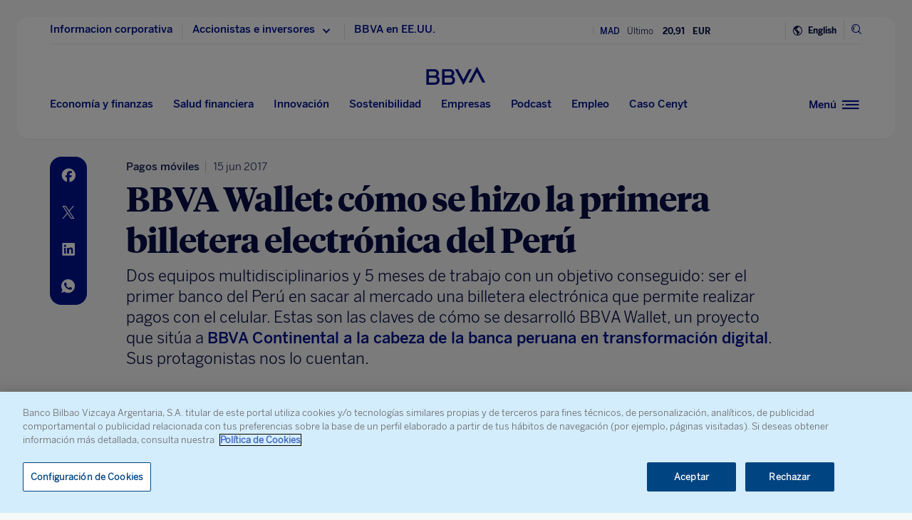

--- FILE ---
content_type: text/html
request_url: https://www.bbva.com/es/bbva-wallet-primera-billetera-electronica-peru/
body_size: 28429
content:
<!DOCTYPE html>
<html lang="es" prefix="og: http://ogp.me/ns#">

<head>
    <meta charset="UTF-8">
        <title>BBVA Wallet: cómo se hizo la primera billetera electrónica del Perú | BBVA</title>
    <link rel="schema.DC" href="http://purl.org/dc/elements/1.1/" />
<link rel="schema.DCTERMS" href="http://purl.org/dc/terms/" />
<meta http-equiv="X-UA-Compatible" content="IE=edge">
<meta content="width=device-width, initial-scale=1" name="viewport">
<meta name="author" content="BBVA">
<meta name="owner" content="BBVA">





    <script type="application/ld+json">
        {
    "@context": "http://schema.org",
    "@type": "NewsArticle",
    "mainEntityOfPage": {
        "@type": "WebPage",
        "@id": "https://www.bbva.com/es/bbva-wallet-primera-billetera-electronica-peru/"
    },
    "headline": "BBVA Wallet: c\u00f3mo se hizo la primera billetera electr\u00f3nica del Per\u00fa",
    "image": {
        "@type": "ImageObject",
        "url": "https://www.bbva.com/wp-content/uploads/2017/06/Foto-portada-wallet-1024x515.jpg",
        "width": "1024",
        "height": "515"
    },
    "author": {
        "@type": "Person",
        "name": [
            "Carmen \u00c1lvarez",
            "Claudia Castillo D\u00e1vila",
            "Carlos Romero"
        ]
    },
    "datePublished": "2017-06-15T09:51:31+01:00",
    "dateModified": "2025-01-20T15:57:19+01:00",
    "publisher": {
        "@type": "Organization",
        "name": "BBVA",
        "logo": {
            "@type": "ImageObject",
            "url": "https://www.bbva.com/wp-content/themes/coronita-bbvacom/assets/images/logos/bbva-logo-900x269.png",
            "width": "900",
            "height": "269"
        }
    },
    "sameAs": [
        "https://www.facebook.com/BBVAGroup/",
        "https://twitter.com/bbva",
        "https://www.linkedin.com/company/bbva",
        "https://www.youtube.com/channel/UCx7HhFsmIlxx9fXnMpnERbQ",
        "https://es.wikipedia.org/wiki/BBVA",
        "https://instagram.com/bbva/",
        "https://www.tiktok.com/@bbva"
    ]
}
    </script>


<!-- Favicon -->
<link rel="shortcut icon" href="https://www.bbva.com/wp-content/themes/coronita-bbvacom/assets/images/comun/favicon.ico">




    <script type="application/ld+json">
        [
            
                {
                    "@context": "https://schema.org",
                    "@type": "BreadcrumbList",
                    "itemListElement": [

                         {
                                "@type": "ListItem",
                                "position": 0,
                                 "name": "Finanzas",
                                    "item": "https://www.bbva.com/es/economia-y-finanzas/finanzas/"
                            },
                        
                     {
                                "@type": "ListItem",
                                "position": 1,
                                 "name": "Sistema financiero",
                                    "item": "https://www.bbva.com/es/economia-y-finanzas/finanzas/sistema_financiero/"
                            },
                        
                     {
                                "@type": "ListItem",
                                "position": 2,
                                 "name": "Banca"
                    }]
            
                    
                },
        
                
                {
                    "@context": "https://schema.org",
                    "@type": "BreadcrumbList",
                    "itemListElement": [

                         {
                                "@type": "ListItem",
                                "position": 0,
                                 "name": "Finanzas",
                                    "item": "https://www.bbva.com/es/economia-y-finanzas/finanzas/"
                            },
                        
                     {
                                "@type": "ListItem",
                                "position": 1,
                                 "name": "Sistema financiero",
                                    "item": "https://www.bbva.com/es/economia-y-finanzas/finanzas/sistema_financiero/"
                            },
                        
                     {
                                "@type": "ListItem",
                                "position": 2,
                                 "name": "Banca digital"
                    }]
            
                    
                },
        
                
                {
                    "@context": "https://schema.org",
                    "@type": "BreadcrumbList",
                    "itemListElement": [

                         {
                                "@type": "ListItem",
                                "position": 0,
                                 "name": "Finanzas",
                                    "item": "https://www.bbva.com/es/economia-y-finanzas/finanzas/"
                            },
                        
                     {
                                "@type": "ListItem",
                                "position": 1,
                                 "name": "Sistema financiero",
                                    "item": "https://www.bbva.com/es/economia-y-finanzas/finanzas/sistema_financiero/"
                            },
                        
                     {
                                "@type": "ListItem",
                                "position": 2,
                                 "name": "Banca móvil"
                    }]
            
                    
                },
        
                
                {
                    "@context": "https://schema.org",
                    "@type": "BreadcrumbList",
                    "itemListElement": [

                         {
                                "@type": "ListItem",
                                "position": 0,
                                 "name": "Finanzas",
                                    "item": "https://www.bbva.com/es/economia-y-finanzas/finanzas/"
                            },
                        
                     {
                                "@type": "ListItem",
                                "position": 1,
                                 "name": "Sistema financiero",
                                    "item": "https://www.bbva.com/es/economia-y-finanzas/finanzas/sistema_financiero/"
                            },
                        
                     {
                                "@type": "ListItem",
                                "position": 2,
                                 "name": "Experiencia de cliente"
                    }]
            
                    
                },
        
                
                {
                    "@context": "https://schema.org",
                    "@type": "BreadcrumbList",
                    "itemListElement": [

                         {
                                "@type": "ListItem",
                                "position": 0,
                                 "name": "Finanzas",
                                    "item": "https://www.bbva.com/es/economia-y-finanzas/finanzas/"
                            },
                        
                     {
                                "@type": "ListItem",
                                "position": 1,
                                 "name": "Servicios financieros y comerciales",
                                    "item": "https://www.bbva.com/es/economia-y-finanzas/finanzas/bancos/"
                            },
                        
                     {
                                "@type": "ListItem",
                                "position": 2,
                                 "name": "Fintech"
                    }]
            
                    
                },
        
                
                {
                    "@context": "https://schema.org",
                    "@type": "BreadcrumbList",
                    "itemListElement": [

                         {
                                "@type": "ListItem",
                                "position": 0,
                                 "name": "Sostenibilidad",
                                    "item": "https://www.bbva.com/es/sostenibilidad/"
                            },
                        
                     {
                                "@type": "ListItem",
                                "position": 1,
                                 "name": "Social",
                                    "item": "https://www.bbva.com/es/sostenibilidad/social/"
                            },
                        
                     {
                                "@type": "ListItem",
                                "position": 2,
                                 "name": "Inclusión financiera"
                    }]
            
                    
                },
        
                
                {
                    "@context": "https://schema.org",
                    "@type": "BreadcrumbList",
                    "itemListElement": [

                         {
                                "@type": "ListItem",
                                "position": 0,
                                 "name": "Finanzas",
                                    "item": "https://www.bbva.com/es/economia-y-finanzas/finanzas/"
                            },
                        
                     {
                                "@type": "ListItem",
                                "position": 1,
                                 "name": "Servicios financieros y comerciales",
                                    "item": "https://www.bbva.com/es/economia-y-finanzas/finanzas/bancos/"
                            },
                        
                     {
                                "@type": "ListItem",
                                "position": 2,
                                 "name": "Pagos móviles"
                    }]
            
                    
                },
        
                
                {
                    "@context": "https://schema.org",
                    "@type": "BreadcrumbList",
                    "itemListElement": [

                         {
                                "@type": "ListItem",
                                "position": 0,
                                 "name": "Finanzas",
                                    "item": "https://www.bbva.com/es/economia-y-finanzas/finanzas/"
                            },
                        
                     {
                                "@type": "ListItem",
                                "position": 1,
                                 "name": "Servicios financieros y comerciales",
                                    "item": "https://www.bbva.com/es/economia-y-finanzas/finanzas/bancos/"
                            },
                        
                     {
                                "@type": "ListItem",
                                "position": 2,
                                 "name": "Productos financieros"
                    }]
            
                    
                },
        
                
                {
                    "@context": "https://schema.org",
                    "@type": "BreadcrumbList",
                    "itemListElement": [

                         {
                                "@type": "ListItem",
                                "position": 0,
                                 "name": "Finanzas",
                                    "item": "https://www.bbva.com/es/economia-y-finanzas/finanzas/"
                            },
                        
                     {
                                "@type": "ListItem",
                                "position": 1,
                                 "name": "Servicios financieros y comerciales",
                                    "item": "https://www.bbva.com/es/economia-y-finanzas/finanzas/bancos/"
                            },
                        
                     {
                                "@type": "ListItem",
                                "position": 2,
                                 "name": "Servicios bancarios"
                    }]
            
                    
                },
        
                
                {
                    "@context": "https://schema.org",
                    "@type": "BreadcrumbList",
                    "itemListElement": [

                         {
                                "@type": "ListItem",
                                "position": 0,
                                 "name": "Innovación",
                                    "item": "https://www.bbva.com/es/innovacion/"
                            },
                        
                     {
                                "@type": "ListItem",
                                "position": 1,
                                 "name": "Transformación"
                    }]
            
                    
                    }
        
                        ]
    </script>


            <link rel="stylesheet" href="https://www.bbva.com/wp-content/themes/coronita-bbvacom/assets/css/bootstrap-custom.css?ver=13.3.0">
<link id="styleCss" rel="stylesheet" href="https://www.bbva.com/wp-content/themes/coronita-bbvacom/assets/css/spherica_news.css?ver=13.3.0">

    <link rel="stylesheet" type="text/css" media="print" href="https://www.bbva.com/wp-content/themes/coronita-bbvacom/assets/css/print/print.css" />
    <link rel="stylesheet" type="text/css" media="print" href="https://www.bbva.com/wp-content/themes/coronita-bbvacom/assets/css/print/print-simple.css" />
<!-- CONTENT_START_ADOBE_DATALAYER -->
<script type="text/javascript">
    /*** Obtener nombre de todos los autores ***/
    var namesAuthorAdl = [];
    namesAuthorAdl[0] = 'Carmen Alvarez';namesAuthorAdl[1] = 'Claudia Castillo Davila';namesAuthorAdl[2] = 'Carlos Romero';
    /*** Obtener id de todas las categorias ***/
    var postCategoryCodeAuxAdl = [];
    postCategoryCodeAuxAdl[0] = '749-Pagos moviles';postCategoryCodeAuxAdl[1] = '327-Banca';postCategoryCodeAuxAdl[2] = '753-Banca digital';postCategoryCodeAuxAdl[3] = '752-Banca movil';postCategoryCodeAuxAdl[4] = '758-Experiencia de cliente';postCategoryCodeAuxAdl[5] = '751-Fintech';postCategoryCodeAuxAdl[6] = '328-Inclusion financiera';postCategoryCodeAuxAdl[7] = '325-Productos financieros';postCategoryCodeAuxAdl[8] = '306-Servicios bancarios';postCategoryCodeAuxAdl[9] = '58101-Transformacion';
    var adobeDataLayer = {

        entorno: "prod",
        idiomaDL: "ES",
        postType: "post",
        templatePage: "",
        tipoPost: "",
        levelOne: "",
        adobeSlug: "",
        levelThree: "",
        postIdAdobe: "208451",
        postTitleidAdobe: "",
        postTitleAdobe: "BBVA Wallet: como se hizo la primera billetera electronica del Peru",
        postTypeAdobe: "simple",
        formato: "noticia simple",
        postPublishDateAdobe: "15-06-2017",
        postModifiedDateAdobe: "20-01-2025",
        postCategoryCodeAdobe: postCategoryCodeAuxAdl.join(","),
        postSignatureAdobe: "",
        postAuthorAdobe: namesAuthorAdl.join(","),
        postCountryAuthorAdobe: "",
        relatedidpostAdobe: "",
        relatedpostTitleidAdobe: "",
        relatedpostpositionAdobe: "",
        scope: "",
        idDharmaAdobe: "",
        errorPage: "",
        postCountry: "",
        proceso: "Innovación"
    };


    if (adobeDataLayer.postType == 'page' && adobeDataLayer.templatePage == 'home') {

        adobeDataLayer.tipoPost = 'home';
        adobeDataLayer.levelOne = 'home';

        /* Obtener pais de la home*/
        var auxUrlPais = window.location.href.replace(/https?:\/\/[^\/]+/i, "");
        var urlrequest = auxUrlPais.split('?')[0];
        var auxUrlPaisArray = urlrequest.split('/');

        switch (auxUrlPaisArray.length) {

            case 4:
                adobeDataLayer.adobeSlug = auxUrlPaisArray[1];
                adobeDataLayer.levelThree = auxUrlPaisArray[2];
                break;
            case 3:
                if (auxUrlPaisArray[2] == "") {

                    adobeDataLayer.adobeSlug = auxUrlPaisArray[1];
                } else {

                    adobeDataLayer.adobeSlug = auxUrlPaisArray[1];
                    adobeDataLayer.levelThree = auxUrlPaisArray[2];
                }
                break;
            case 2:
                adobeDataLayer.adobeSlug = auxUrlPaisArray[1];
                break;
            default:
                adobeDataLayer.adobeSlug = "";
                adobeDataLayer.levelThree = "";
        }
    } else if (adobeDataLayer.templatePage == 'subhome') {

        adobeDataLayer.tipoPost = 'subhome';

        switch (adobeDataLayer.levelOne) {

            case 'autores':
                // Author ID and Title
                                adobeDataLayer.postIdAdobe = "181282";
                adobeDataLayer.postTitleidAdobe = "";
                adobeDataLayer.postTitleAdobe = "";
                adobeDataLayer.adobeSlug = "";
                break;
            case 'autores invitados':
                                adobeDataLayer.adobeSlug = "Carlos Romero";
                break;
            case 'categorias':
                                // Category ID and Title
                adobeDataLayer.postType = "";
                adobeDataLayer.postTypeAdobe = "";
                adobeDataLayer.postCategoryCodeAdobe = "";
                adobeDataLayer.postAuthorAdobe = "";
                adobeDataLayer.postIdAdobe = "";
                adobeDataLayer.postCountry = '';
                adobeDataLayer.postTitleidAdobe = "";
                adobeDataLayer.postTitleAdobe = "";
                adobeDataLayer.adobeSlug = "";
                adobeDataLayer.formato = "";
                break;
            case 'destacados': //especial
                adobeDataLayer.adobeSlug = "bbva wallet primera billetera electronica peru";
                break;
            case 'secciones': //portadillas de seccion
                adobeDataLayer.adobeSlug = "bbva wallet primera billetera electronica peru";
                break;
            case 'calculadoras': //calculadoras
                adobeDataLayer.adobeSlug = "bbva wallet primera billetera electronica peru";
                break;
            default:
                adobeDataLayer.adobeSlug = "";
        }
    } else if (adobeDataLayer.templatePage == 'subhome1') {
        adobeDataLayer.tipoPost = 'informacion';
        adobeDataLayer.adobeSlug = "";
    } else if (adobeDataLayer.templatePage == '404') {
        adobeDataLayer.tipoPost = 'page';
        adobeDataLayer.postTitleAdobe = '';
        adobeDataLayer.postAuthorAdobe = '';
        adobeDataLayer.postCategoryCodeAdobe = '';
        adobeDataLayer.postIdAdobe = '';
        adobeDataLayer.postCountry = '';
        adobeDataLayer.postPublishDateAdobe = '';
        adobeDataLayer.postModifiedDateAdobe = '';
        adobeDataLayer.postTypeAdobe = '';
        adobeDataLayer.idiomaDL = (lang == 'ES') ? 'ES' : 'EN';
        adobeDataLayer.levelOne = 'pagina no encontrada';
        adobeDataLayer.adobeSlug = "404";
        adobeDataLayer.errorPage = "404";
        adobeDataLayer.scope = 'global';
    } else if (adobeDataLayer.templatePage == 'searchPage') {
        adobeDataLayer.tipoPost = 'page';
        adobeDataLayer.postTitleAdobe = '';
        adobeDataLayer.postAuthorAdobe = '';
        adobeDataLayer.postCategoryCodeAdobe = '';
        adobeDataLayer.postIdAdobe = '';
        adobeDataLayer.postCountry = '';
        adobeDataLayer.postPublishDateAdobe = '';
        adobeDataLayer.postModifiedDateAdobe = '';
        adobeDataLayer.postTypeAdobe = '';
        adobeDataLayer.idiomaDL = (lang == 'ES') ? 'ES' : 'EN';
        adobeDataLayer.levelOne = 'buscador';
        adobeDataLayer.adobeSlug = "";
        adobeDataLayer.errorPage = "";
        adobeDataLayer.scope = 'global';
    } else if (adobeDataLayer.templatePage == 'static-page') {
        adobeDataLayer.tipoPost = 'informacion';
        adobeDataLayer.levelOne = 'estaticos';
        adobeDataLayer.postCountry = "";
        adobeDataLayer.scope = "";
    } else if (adobeDataLayer.postType == 'page' && adobeDataLayer.templatePage == '') {
        adobeDataLayer.tipoPost = 'informacion';
        adobeDataLayer.adobeSlug = "";
    } else {
        adobeDataLayer.tipoPost = 'noticia';
        adobeDataLayer.levelOne = 'noticia';
        adobeDataLayer.adobeSlug = "";
    }
</script>
<!-- CONTENT_END_ADOBE_DATALAYER -->    <script src="https://www.google.com/recaptcha/enterprise.js?render=6LfOlw8sAAAAAH-t-BLYx_T0kwWuD0h4WeTX6EaK" async></script>
    <script type="text/javascript">
        window.rsConf = {
            general: {
                usePost: true
            },
            settings: {
                hlicon: 'iconoff'
            }
        };
    </script>
        <meta name='robots' content='max-image-preview:large' />
<link rel="alternate" hreflang="es" href="https://www.bbva.com/es/bbva-wallet-primera-billetera-electronica-peru/" />
<link rel="alternate" hreflang="x-default" href="https://www.bbva.com/es/bbva-wallet-primera-billetera-electronica-peru/" />

	<meta name="robots" content="index, follow, max-snippet:-1, max-image-preview:large, max-video-preview:-1, noarchive" />
	<link rel="canonical" href="https://www.bbva.com/es/bbva-wallet-primera-billetera-electronica-peru/" />
	<meta property="og:locale" content="es_ES" />
	<meta property="og:type" content="article" />
	<meta property="og:title" content="BBVA Wallet: cómo se hizo la primera billetera electrónica del Perú | BBVA" />
	<meta property="og:description" content="Dos equipos multidisciplinarios y 5 meses de trabajo con un objetivo conseguido: ser el primer banco del Perú en sacar al mercado una billetera electrónica que permite realizar pagos con el celular. Estas son las claves de cómo se desarrolló BBVA Wallet, un proyecto que sitúa a BBVA Continental a la cabeza de la banca peruana en transformación digital. Sus protagonistas nos lo cuentan." />
	<meta property="og:url" content="https://www.bbva.com/es/bbva-wallet-primera-billetera-electronica-peru/" />
	<meta property="og:site_name" content="BBVA NOTICIAS" />
	<meta property="article:publisher" content="https://www.facebook.com/GrupoBBVA" />
	<meta property="article:published_time" content="2017-06-15T08:51:31+00:00" />
	<meta property="article:modified_time" content="2025-01-20T14:57:19+00:00" />
	<meta property="og:image" content="https://www.bbva.com/wp-content/uploads/2017/06/Foto-portada-wallet-1920x966.jpg" />
	<meta property="og:image:width" content="1920" />
	<meta property="og:image:height" content="966" />
	<meta name="twitter:card" content="summary_large_image" />
	<meta name="twitter:creator" content="@Car_alvarezdiez" />
	<meta name="twitter:site" content="@bbva" />
	<script type="application/ld+json" class="yoast-schema-graph">{"@context":"https://schema.org","@graph":[{"@type":"WebSite","@id":"https://www.bbva.com/en/#website","url":"https://www.bbva.com/en/","name":"BBVA NOTICIAS","description":"BBVA | Web Oficial, el Banco Digital del siglo XXI, Banco Bilbao Vizcaya Argentaria","potentialAction":[{"@type":"SearchAction","target":"https://search.bbva.com/bbva?searchbbvaes={search_term_string}","query-input":"required name=search_term_string"}],"inLanguage":"es"},{"@type":"ImageObject","@id":"https://www.bbva.com/es/bbva-wallet-primera-billetera-electronica-peru/#primaryimage","inLanguage":"es","url":"https://www.bbva.com/wp-content/uploads/2017/06/Foto-portada-wallet.jpg","width":5184,"height":2608,"caption":"BBVA Continental - Wallet"},{"@type":"WebPage","@id":"https://www.bbva.com/es/bbva-wallet-primera-billetera-electronica-peru/#webpage","url":"https://www.bbva.com/es/bbva-wallet-primera-billetera-electronica-peru/","name":"BBVA Wallet: c\u00f3mo se hizo la primera billetera electr\u00f3nica del Per\u00fa | BBVA","isPartOf":{"@id":"https://www.bbva.com/en/#website"},"primaryImageOfPage":{"@id":"https://www.bbva.com/es/bbva-wallet-primera-billetera-electronica-peru/#primaryimage"},"datePublished":"2017-06-15T08:51:31+00:00","dateModified":"2025-01-20T14:57:19+00:00","inLanguage":"es","potentialAction":[{"@type":"ReadAction","target":["https://www.bbva.com/es/bbva-wallet-primera-billetera-electronica-peru/"]}]}]}</script>


<link rel='dns-prefetch' href='//www.bbva.com' />
<style id='classic-theme-styles-inline-css' type='text/css'>
/*! This file is auto-generated */
.wp-block-button__link{color:#fff;background-color:#32373c;border-radius:9999px;box-shadow:none;text-decoration:none;padding:calc(.667em + 2px) calc(1.333em + 2px);font-size:1.125em}.wp-block-file__button{background:#32373c;color:#fff;text-decoration:none}
</style>
<style id='global-styles-inline-css' type='text/css'>
body{--wp--preset--color--black: #000000;--wp--preset--color--cyan-bluish-gray: #abb8c3;--wp--preset--color--white: #ffffff;--wp--preset--color--pale-pink: #f78da7;--wp--preset--color--vivid-red: #cf2e2e;--wp--preset--color--luminous-vivid-orange: #ff6900;--wp--preset--color--luminous-vivid-amber: #fcb900;--wp--preset--color--light-green-cyan: #7bdcb5;--wp--preset--color--vivid-green-cyan: #00d084;--wp--preset--color--pale-cyan-blue: #8ed1fc;--wp--preset--color--vivid-cyan-blue: #0693e3;--wp--preset--color--vivid-purple: #9b51e0;--wp--preset--gradient--vivid-cyan-blue-to-vivid-purple: linear-gradient(135deg,rgba(6,147,227,1) 0%,rgb(155,81,224) 100%);--wp--preset--gradient--light-green-cyan-to-vivid-green-cyan: linear-gradient(135deg,rgb(122,220,180) 0%,rgb(0,208,130) 100%);--wp--preset--gradient--luminous-vivid-amber-to-luminous-vivid-orange: linear-gradient(135deg,rgba(252,185,0,1) 0%,rgba(255,105,0,1) 100%);--wp--preset--gradient--luminous-vivid-orange-to-vivid-red: linear-gradient(135deg,rgba(255,105,0,1) 0%,rgb(207,46,46) 100%);--wp--preset--gradient--very-light-gray-to-cyan-bluish-gray: linear-gradient(135deg,rgb(238,238,238) 0%,rgb(169,184,195) 100%);--wp--preset--gradient--cool-to-warm-spectrum: linear-gradient(135deg,rgb(74,234,220) 0%,rgb(151,120,209) 20%,rgb(207,42,186) 40%,rgb(238,44,130) 60%,rgb(251,105,98) 80%,rgb(254,248,76) 100%);--wp--preset--gradient--blush-light-purple: linear-gradient(135deg,rgb(255,206,236) 0%,rgb(152,150,240) 100%);--wp--preset--gradient--blush-bordeaux: linear-gradient(135deg,rgb(254,205,165) 0%,rgb(254,45,45) 50%,rgb(107,0,62) 100%);--wp--preset--gradient--luminous-dusk: linear-gradient(135deg,rgb(255,203,112) 0%,rgb(199,81,192) 50%,rgb(65,88,208) 100%);--wp--preset--gradient--pale-ocean: linear-gradient(135deg,rgb(255,245,203) 0%,rgb(182,227,212) 50%,rgb(51,167,181) 100%);--wp--preset--gradient--electric-grass: linear-gradient(135deg,rgb(202,248,128) 0%,rgb(113,206,126) 100%);--wp--preset--gradient--midnight: linear-gradient(135deg,rgb(2,3,129) 0%,rgb(40,116,252) 100%);--wp--preset--font-size--small: 13px;--wp--preset--font-size--medium: 20px;--wp--preset--font-size--large: 36px;--wp--preset--font-size--x-large: 42px;--wp--preset--spacing--20: 0.44rem;--wp--preset--spacing--30: 0.67rem;--wp--preset--spacing--40: 1rem;--wp--preset--spacing--50: 1.5rem;--wp--preset--spacing--60: 2.25rem;--wp--preset--spacing--70: 3.38rem;--wp--preset--spacing--80: 5.06rem;--wp--preset--shadow--natural: 6px 6px 9px rgba(0, 0, 0, 0.2);--wp--preset--shadow--deep: 12px 12px 50px rgba(0, 0, 0, 0.4);--wp--preset--shadow--sharp: 6px 6px 0px rgba(0, 0, 0, 0.2);--wp--preset--shadow--outlined: 6px 6px 0px -3px rgba(255, 255, 255, 1), 6px 6px rgba(0, 0, 0, 1);--wp--preset--shadow--crisp: 6px 6px 0px rgba(0, 0, 0, 1);}:where(.is-layout-flex){gap: 0.5em;}:where(.is-layout-grid){gap: 0.5em;}body .is-layout-flow > .alignleft{float: left;margin-inline-start: 0;margin-inline-end: 2em;}body .is-layout-flow > .alignright{float: right;margin-inline-start: 2em;margin-inline-end: 0;}body .is-layout-flow > .aligncenter{margin-left: auto !important;margin-right: auto !important;}body .is-layout-constrained > .alignleft{float: left;margin-inline-start: 0;margin-inline-end: 2em;}body .is-layout-constrained > .alignright{float: right;margin-inline-start: 2em;margin-inline-end: 0;}body .is-layout-constrained > .aligncenter{margin-left: auto !important;margin-right: auto !important;}body .is-layout-constrained > :where(:not(.alignleft):not(.alignright):not(.alignfull)){max-width: var(--wp--style--global--content-size);margin-left: auto !important;margin-right: auto !important;}body .is-layout-constrained > .alignwide{max-width: var(--wp--style--global--wide-size);}body .is-layout-flex{display: flex;}body .is-layout-flex{flex-wrap: wrap;align-items: center;}body .is-layout-flex > *{margin: 0;}body .is-layout-grid{display: grid;}body .is-layout-grid > *{margin: 0;}:where(.wp-block-columns.is-layout-flex){gap: 2em;}:where(.wp-block-columns.is-layout-grid){gap: 2em;}:where(.wp-block-post-template.is-layout-flex){gap: 1.25em;}:where(.wp-block-post-template.is-layout-grid){gap: 1.25em;}.has-black-color{color: var(--wp--preset--color--black) !important;}.has-cyan-bluish-gray-color{color: var(--wp--preset--color--cyan-bluish-gray) !important;}.has-white-color{color: var(--wp--preset--color--white) !important;}.has-pale-pink-color{color: var(--wp--preset--color--pale-pink) !important;}.has-vivid-red-color{color: var(--wp--preset--color--vivid-red) !important;}.has-luminous-vivid-orange-color{color: var(--wp--preset--color--luminous-vivid-orange) !important;}.has-luminous-vivid-amber-color{color: var(--wp--preset--color--luminous-vivid-amber) !important;}.has-light-green-cyan-color{color: var(--wp--preset--color--light-green-cyan) !important;}.has-vivid-green-cyan-color{color: var(--wp--preset--color--vivid-green-cyan) !important;}.has-pale-cyan-blue-color{color: var(--wp--preset--color--pale-cyan-blue) !important;}.has-vivid-cyan-blue-color{color: var(--wp--preset--color--vivid-cyan-blue) !important;}.has-vivid-purple-color{color: var(--wp--preset--color--vivid-purple) !important;}.has-black-background-color{background-color: var(--wp--preset--color--black) !important;}.has-cyan-bluish-gray-background-color{background-color: var(--wp--preset--color--cyan-bluish-gray) !important;}.has-white-background-color{background-color: var(--wp--preset--color--white) !important;}.has-pale-pink-background-color{background-color: var(--wp--preset--color--pale-pink) !important;}.has-vivid-red-background-color{background-color: var(--wp--preset--color--vivid-red) !important;}.has-luminous-vivid-orange-background-color{background-color: var(--wp--preset--color--luminous-vivid-orange) !important;}.has-luminous-vivid-amber-background-color{background-color: var(--wp--preset--color--luminous-vivid-amber) !important;}.has-light-green-cyan-background-color{background-color: var(--wp--preset--color--light-green-cyan) !important;}.has-vivid-green-cyan-background-color{background-color: var(--wp--preset--color--vivid-green-cyan) !important;}.has-pale-cyan-blue-background-color{background-color: var(--wp--preset--color--pale-cyan-blue) !important;}.has-vivid-cyan-blue-background-color{background-color: var(--wp--preset--color--vivid-cyan-blue) !important;}.has-vivid-purple-background-color{background-color: var(--wp--preset--color--vivid-purple) !important;}.has-black-border-color{border-color: var(--wp--preset--color--black) !important;}.has-cyan-bluish-gray-border-color{border-color: var(--wp--preset--color--cyan-bluish-gray) !important;}.has-white-border-color{border-color: var(--wp--preset--color--white) !important;}.has-pale-pink-border-color{border-color: var(--wp--preset--color--pale-pink) !important;}.has-vivid-red-border-color{border-color: var(--wp--preset--color--vivid-red) !important;}.has-luminous-vivid-orange-border-color{border-color: var(--wp--preset--color--luminous-vivid-orange) !important;}.has-luminous-vivid-amber-border-color{border-color: var(--wp--preset--color--luminous-vivid-amber) !important;}.has-light-green-cyan-border-color{border-color: var(--wp--preset--color--light-green-cyan) !important;}.has-vivid-green-cyan-border-color{border-color: var(--wp--preset--color--vivid-green-cyan) !important;}.has-pale-cyan-blue-border-color{border-color: var(--wp--preset--color--pale-cyan-blue) !important;}.has-vivid-cyan-blue-border-color{border-color: var(--wp--preset--color--vivid-cyan-blue) !important;}.has-vivid-purple-border-color{border-color: var(--wp--preset--color--vivid-purple) !important;}.has-vivid-cyan-blue-to-vivid-purple-gradient-background{background: var(--wp--preset--gradient--vivid-cyan-blue-to-vivid-purple) !important;}.has-light-green-cyan-to-vivid-green-cyan-gradient-background{background: var(--wp--preset--gradient--light-green-cyan-to-vivid-green-cyan) !important;}.has-luminous-vivid-amber-to-luminous-vivid-orange-gradient-background{background: var(--wp--preset--gradient--luminous-vivid-amber-to-luminous-vivid-orange) !important;}.has-luminous-vivid-orange-to-vivid-red-gradient-background{background: var(--wp--preset--gradient--luminous-vivid-orange-to-vivid-red) !important;}.has-very-light-gray-to-cyan-bluish-gray-gradient-background{background: var(--wp--preset--gradient--very-light-gray-to-cyan-bluish-gray) !important;}.has-cool-to-warm-spectrum-gradient-background{background: var(--wp--preset--gradient--cool-to-warm-spectrum) !important;}.has-blush-light-purple-gradient-background{background: var(--wp--preset--gradient--blush-light-purple) !important;}.has-blush-bordeaux-gradient-background{background: var(--wp--preset--gradient--blush-bordeaux) !important;}.has-luminous-dusk-gradient-background{background: var(--wp--preset--gradient--luminous-dusk) !important;}.has-pale-ocean-gradient-background{background: var(--wp--preset--gradient--pale-ocean) !important;}.has-electric-grass-gradient-background{background: var(--wp--preset--gradient--electric-grass) !important;}.has-midnight-gradient-background{background: var(--wp--preset--gradient--midnight) !important;}.has-small-font-size{font-size: var(--wp--preset--font-size--small) !important;}.has-medium-font-size{font-size: var(--wp--preset--font-size--medium) !important;}.has-large-font-size{font-size: var(--wp--preset--font-size--large) !important;}.has-x-large-font-size{font-size: var(--wp--preset--font-size--x-large) !important;}
.wp-block-navigation a:where(:not(.wp-element-button)){color: inherit;}
:where(.wp-block-post-template.is-layout-flex){gap: 1.25em;}:where(.wp-block-post-template.is-layout-grid){gap: 1.25em;}
:where(.wp-block-columns.is-layout-flex){gap: 2em;}:where(.wp-block-columns.is-layout-grid){gap: 2em;}
.wp-block-pullquote{font-size: 1.5em;line-height: 1.6;}
</style>
<link rel='stylesheet' id='wpml-blocks-css' href='https://www.bbva.com/wp-content/plugins/sitepress-multilingual-cms/dist/css/blocks/styles.css?ver=4.6.9' type='text/css' media='all' />
<style id='has-inline-styles-inline-css' type='text/css'>
.has-social-placeholder {display: none;height: 0;width: 0;overflow: hidden;}.has-inline-text { background-color: #ffefb1; color: #000000; }.has-inline-text:hover { background-color: #fcd63c; color: #000000; }
</style>
<script type="text/javascript" src="https://www.bbva.com/wp-content/themes/coronita-bbvacom/assets/js/jquery.min.js?ver=3.3.1" id="jquery-js"></script>
<script type="text/javascript" id="options_values-js-extra">
/* <![CDATA[ */
var cb_options = {"language":"es","site_url":"https:\/\/www.bbva.com","env":"prod","ajuste_id_en":"281312","storage_path":"https:\/\/www.bbva.com\/wp-content\/storage\/","storage_info":"https:\/\/www.bbva.com\/wp-content\/storage\/news\/{id}.json","storage_related_box":"https:\/\/www.bbva.com\/wp-content\/storage\/related-box\/{id}.html","menu_html":"https:\/\/www.bbva.com\/wp-content\/storage\/menu\/","timestamp_json":"https:\/\/www.bbva.com\/wp-content\/storage\/menu\/timestamp.json","code_webs_publicas":"j6yx1hfp","api_dharma_read_seconds":"20","api_dharma_tracking_base":"https:\/\/1to1.bbva.com\/1to1\/api\/v1","config_legal":"https:\/\/www.bbva.com\/wp-content\/storage\/config\/legal_version.json","close_wait_seconds":"5","messages":{"newsletter_already_registered":"Ya estabas suscrito a nuestra newsletter"},"pixel_campaign":{"type":"html","value":""},"hub_names":["sustainability","financialhealth","togetherness","innovation","economyfinance","employment","enterprises","opa_sabadell","cat_opa_sabadell"],"post_type":"post","bbva_stock":"19.205","sabadell_stock":"3.278","current_section_url":"https:\/\/www.bbva.com\/es\/fintech\/"};
/* ]]> */
</script>
<script type="text/javascript" src="https://www.bbva.com/wp-content/themes/coronita-bbvacom/assets/js/values.min.js?ver=13.3.0" id="options_values-js"></script>
<script type="text/javascript" src="https://www.bbva.com/wp-content/themes/coronita-bbvacom/assets/js/modules/000-utils.min.js?ver=13.3.0" id="utils_js-js"></script>
<script type="text/javascript" src="https://www.bbva.com/wp-content/themes/coronita-bbvacom/assets/js/modules/script-onetrust.min.js?ver=13.3.0" id="script-onetrust-js"></script>
<script type="text/javascript" src="https://www.bbva.com/wp-content/themes/coronita-bbvacom/assets/js/os-block-control-cookie.min.js?ver=13.3.0" id="os-block-control-cookie-js"></script>
<script type="text/javascript" src="https://www.bbva.com/wp-content/themes/coronita-bbvacom/assets/js/modules/redirections-home-pais.min.js?ver=13.3.0" id="redirections-home-pais-js"></script>
<script type="text/javascript" src="https://www.bbva.com/wp-content/themes/coronita-bbvacom/assets/js/modules/tickers-ajax.min.js?ver=13.3.0" id="tickers-ajax-js-js"></script>
<script type="text/javascript" src="https://www.bbva.com/wp-content/themes/coronita-bbvacom/assets/js/modules/legal-version.min.js?ver=13.3.0" id="legal-version-js"></script>
<script type="text/javascript" src="https://www.bbva.com/wp-content/themes/coronita-bbvacom/assets/js/bbva_com.min.js?ver=13.3.0" id="bbva_com-js"></script>
<script type="text/javascript" src="https://www.bbva.com/wp-content/themes/coronita-bbvacom/assets/js/modules/menu_version.min.js?ver=13.3.0" id="menu_version-js"></script>
<script type="text/javascript" src="https://www.bbva.com/wp-content/themes/coronita-bbvacom/assets/js/funciones-dataLayer.min.js?ver=13.3.0" id="funciones-dataLayer-js"></script>
<script type="text/javascript" src="https://www.bbva.com/wp-content/themes/coronita-bbvacom/assets/js/dataLayer-podcast.min.js?ver=13.3.0" id="dataLayer-podcast-js"></script>
<script type="text/javascript" src="https://www.bbva.com/wp-content/themes/coronita-bbvacom/assets/js/datalayer-transaccionales.min.js?ver=13.3.0" id="datalayer-transaccionales-js"></script>
<script type="text/javascript" src="https://www.bbva.com/wp-content/themes/coronita-bbvacom/assets/js/funciones-intersection-observer.min.js?ver=13.3.0" id="funciones-intersection-observer-js"></script>
<script></script><link rel="https://api.w.org/" href="https://www.bbva.com/es/wp-json/" /><link rel="alternate" type="application/json" href="https://www.bbva.com/es/wp-json/wp/v2/posts/208451" /><style type="text/css">.has-text,div.has-tooltip,div.has-tooltip:hover:after {display: none !important;} </style>
                    <script>
                        jQuery(document).ready(function($) {
                            var adminBar = $("#wpadminbar");
                            var t = null;

                            adminBar.mouseenter(function() {
                                if(t) {
                                    clearTimeout(t);
                                    t = null;
                                }

                                adminBar.addClass("visible");
                            });

                            adminBar.mouseleave(function() {
                                if(t) {
                                    clearTimeout(t);
                                    t = null;
                                }

                                t = setTimeout(function() {
                                    adminBar.removeClass("visible");
                                }, 1000);

                            });
                        });
                    </script>
                    <style>
                    #wpadminbar {
                        overflow: hidden !important;
                        width: 37px !important;
                        min-width: initial !important;
                    }
                    #wpadminbar.visible {
                        overflow: visible !important;
                        width: 100% !important;
                        min-width: inherit !important;
                    }
                    @media screen and (max-width: 782px) {
                        #wpadminbar {
                            width: 55px !important;
                        }
                    }
                    #wp-admin-bar-wp-logo .ab-sub-wrapper {
                        display: none !important;
                    }
                   </style><noscript><style> .wpb_animate_when_almost_visible { opacity: 1; }</style></noscript>    </head>

<body class="post-template-default single single-post postid-208451 single-format-standard scroll wpb-js-composer js-comp-ver-7.5 vc_responsive has-body">
            <div id="webpage" >

        <!-- PANEL buscador -->
        <div id="panelBuscadorContent" class="panelBuscador-main rs_skip">
            <div id="panelBuscadorPrincipal" class="container">
                <div class="panelBuscador_header">
                    <div class="row panelBuscador_cerrar">
                        <p id="ocultarPanelBuscador" value="ocultar" class="closePanelBuscador punteroMano"><i class="icon-nav_close"></i><span class="textoIconoOcultar">Cerrar panel</span></p>
                    </div>
                    <div class="panelBuscador_logo row">
                        <p class="panelBuscador_logo_titular"><i class="icon-logo_BBVA"></i><span class="textoIconoOcultar">BBVA.com</span></p>
                    </div>
                </div>
                <form id="search-formulario" role="search" method="get" action="" target="_blank" class="navbar-form" autocomplete="off">
                    <div class="panelBuscador_form ui-widget col-md-6 offset-md-3 col-md-6 offset-md-3 col-sm-8 offset-sm-2 col-10 offset-1">
                        <input name="tags" id="tags" class="form_buscador_input" name="">
                        <label for="tags" class="form_buscador_label">¿Qué estás buscando?</label>
                        <p class="form_buscador_enter"><i class="icon-nav_arrowRight"></i><span class="textoIconoOcultar">Pulsar Enter</span></p>
                        <div class="form_buscador_rtdos">
                            <p class="rtdosBusq_titulo">Búsqueda Predictiva</p>
                            <ul class="rtdosBusq_listaMostrados">
                            </ul>
                        </div>
                    </div>
                </form>
            </div>
        </div>
        <!-- PANEL navegacion -->
        <div id="panelNavegacionContent" class="panelNavegacion-main alturaPanelCentral rs_skip" data-menu-version="20251119090355">
            
<div class="panelNavegacion-wrapper ">
    <div id="panelNavCerrar">
        <div class="container">
            <div class="panelNavegacionCerrar">
                <p id="ocultarPanelNavegacion1" value="ocultar" class="close_panelNavegacion punteroMano"><i class="icon-nav_close"></i><span class="textoIconoOcultar">Cerrar panel</span></p>
                <p id="ocultarPanelNavegacion2" value="ocultar" class="close_panelNavegacion punteroMano"><i class="icon-nav_close"></i><span class="textoIconoOcultar">Cerrar panel</span></p>
                <p id="ocultarPanelNavegacionPpal" value="ocultar" class="close_panelNavegacionMovil punteroMano"><i class="icon-nav_close"></i><span class="textoIconoOcultar">Cerrar panel</span></p>
            </div>
        </div>
    </div>
    <div id="panelNavPpal">
        <div class="container">
            <div class="col-md-9 col-8">
                <div class="col-md-10 offset-md-1 col-12">
                    <div class=" panelNav_Logo row ">
                        <p class=" panelNavLogo_titular"><i class="icon-logo_BBVA"></i><span class="textoIconoOcultar">BBVA.com</span></p>
                    </div>
                    <div id="contenedorListadoNavegacion" class="contenedorListadoNavegacionSup">
                        <div id="listadoNavegacionPrincipal" class="center-block listadoNavegacionPrincipal ocultarListadoNavegacion col-md-12 offset-md-1 col-12">
                            <ul id="menu-menu-hamburguesa-primario" class="lista_menuNavPpal"><li id="menu-item-972801" class="menu-item menu-item-type-post_type menu-item-object-page menu-item-has-children menu-item-972801"><a href="https://www.bbva.com/es/innovacion/">Innovación <i class="icon-nav_unfold" aria-hidden="true" ></i></a>
<ul class="sub-menu">
	<li id="menu-item-977090" class="menu-item menu-item-type-custom menu-item-object-custom menu-item-977090"><a href="https://www.bbva.com/es/innovacion/transformacion/">Transformación</a></li>
	<li id="menu-item-977091" class="menu-item menu-item-type-custom menu-item-object-custom menu-item-977091"><a href="https://www.bbva.com/es/innovacion/emprendimiento/">Emprendimiento</a></li>
	<li id="menu-item-977092" class="menu-item menu-item-type-custom menu-item-object-custom menu-item-977092"><a href="https://www.bbva.com/es/innovacion/tecnologia/">Tecnología</a></li>
	<li id="menu-item-977093" class="menu-item menu-item-type-custom menu-item-object-custom menu-item-977093"><a href="https://www.bbva.com/es/innovacion/data/">Data</a></li>
	<li id="menu-item-977094" class="menu-item menu-item-type-custom menu-item-object-custom menu-item-977094"><a href="https://www.bbva.com/es/innovacion/blockchain/">Blockchain</a></li>
	<li id="menu-item-977095" class="menu-item menu-item-type-custom menu-item-object-custom menu-item-977095"><a href="https://www.bbva.com/es/innovacion/ciberseguridad/">Ciberseguridad</a></li>
</ul>
</li>
<li id="menu-item-1024958" class="menu-item menu-item-type-post_type menu-item-object-page menu-item-has-children menu-item-1024958"><a href="https://www.bbva.com/es/economia-y-finanzas/">Economía y finanzas <i class="icon-nav_unfold" aria-hidden="true" ></i></a>
<ul class="sub-menu">
	<li id="menu-item-1024959" class="menu-item menu-item-type-post_type menu-item-object-page menu-item-1024959"><a href="https://www.bbva.com/es/economia-y-finanzas/economia/">Economía</a></li>
	<li id="menu-item-1024957" class="menu-item menu-item-type-post_type menu-item-object-page menu-item-1024957"><a href="https://www.bbva.com/es/economia-y-finanzas/finanzas/">Finanzas</a></li>
	<li id="menu-item-1024956" class="menu-item menu-item-type-post_type menu-item-object-page menu-item-1024956"><a href="https://www.bbva.com/es/economia-y-finanzas/informacion-corporativa/">Información corporativa</a></li>
	<li id="menu-item-1024955" class="menu-item menu-item-type-post_type menu-item-object-page menu-item-1024955"><a href="https://www.bbva.com/es/economia-y-finanzas/resultados/">Resultados</a></li>
</ul>
</li>
<li id="menu-item-829932" class="menu-item menu-item-type-post_type menu-item-object-page menu-item-has-children menu-item-829932"><a href="https://www.bbva.com/es/sostenibilidad/">Sostenibilidad <i class="icon-nav_unfold" aria-hidden="true" ></i></a>
<ul class="sub-menu">
	<li id="menu-item-839192" class="menu-item menu-item-type-post_type menu-item-object-page menu-item-839192"><a href="https://www.bbva.com/es/sostenibilidad/estrategia/">Estrategia</a></li>
	<li id="menu-item-839193" class="menu-item menu-item-type-post_type menu-item-object-page menu-item-839193"><a href="https://www.bbva.com/es/sostenibilidad/energia/">Energía</a></li>
	<li id="menu-item-839194" class="menu-item menu-item-type-post_type menu-item-object-page menu-item-839194"><a href="https://www.bbva.com/es/sostenibilidad/movilidad/">Movilidad</a></li>
	<li id="menu-item-839195" class="menu-item menu-item-type-post_type menu-item-object-page menu-item-839195"><a href="https://www.bbva.com/es/sostenibilidad/planeta/">Planeta</a></li>
	<li id="menu-item-839196" class="menu-item menu-item-type-post_type menu-item-object-page menu-item-839196"><a href="https://www.bbva.com/es/sostenibilidad/social/">Social</a></li>
	<li id="menu-item-839199" class="menu-item menu-item-type-post_type menu-item-object-page menu-item-839199"><a href="https://www.bbva.com/es/sostenibilidad/alimentacion/">Alimentación</a></li>
	<li id="menu-item-839197" class="menu-item menu-item-type-post_type menu-item-object-page menu-item-839197"><a href="https://www.bbva.com/es/sostenibilidad/economia-circular/">Economía circular</a></li>
	<li id="menu-item-839198" class="menu-item menu-item-type-post_type menu-item-object-page menu-item-839198"><a href="https://www.bbva.com/es/sostenibilidad/infraestructuras/">Infraestructuras</a></li>
</ul>
</li>
<li id="menu-item-893352" class="menu-item menu-item-type-post_type menu-item-object-page menu-item-has-children menu-item-893352"><a href="https://www.bbva.com/es/salud-financiera/">Salud financiera <i class="icon-nav_unfold" aria-hidden="true" ></i></a>
<ul class="sub-menu">
	<li id="menu-item-893356" class="menu-item menu-item-type-post_type menu-item-object-page menu-item-893356"><a href="https://www.bbva.com/es/salud-financiera/gastos/">Control de gastos</a></li>
	<li id="menu-item-893355" class="menu-item menu-item-type-post_type menu-item-object-page menu-item-893355"><a href="https://www.bbva.com/es/salud-financiera/deuda/">Manejar la deuda</a></li>
	<li id="menu-item-893354" class="menu-item menu-item-type-post_type menu-item-object-page menu-item-893354"><a href="https://www.bbva.com/es/salud-financiera/ahorro/">Ahorrar mejor</a></li>
	<li id="menu-item-893353" class="menu-item menu-item-type-post_type menu-item-object-page menu-item-893353"><a href="https://www.bbva.com/es/salud-financiera/planificacion/">Planificar para el futuro</a></li>
</ul>
</li>
<li id="menu-item-1066614" class="menu-item menu-item-type-custom menu-item-object-custom menu-item-has-children menu-item-1066614"><a href="http://www.bbva.com/es/empleo">Empleo <i class="icon-nav_unfold" aria-hidden="true" ></i></a>
<ul class="sub-menu">
	<li id="menu-item-1066590" class="menu-item menu-item-type-custom menu-item-object-custom menu-item-1066590"><a href="https://www.bbva.com/es/empleo/life-at-bbva/">Life at BBVA</a></li>
	<li id="menu-item-1066591" class="menu-item menu-item-type-custom menu-item-object-custom menu-item-1066591"><a href="https://www.bbva.com/es/empleo/tech-data/">Tech &#038; Data</a></li>
	<li id="menu-item-1066592" class="menu-item menu-item-type-custom menu-item-object-custom menu-item-1066592"><a href="https://www.bbva.com/es/empleo/cib/">CIB</a></li>
	<li id="menu-item-1066593" class="menu-item menu-item-type-custom menu-item-object-custom menu-item-1066593"><a href="https://www.bbva.com/es/empleo/red-comercial/">Red Comercial</a></li>
	<li id="menu-item-1066594" class="menu-item menu-item-type-custom menu-item-object-custom menu-item-1066594"><a href="https://www.bbva.com/es/empleo/otras-areas/">Otras areas</a></li>
</ul>
</li>
<li id="menu-item-969684" class="menu-item menu-item-type-custom menu-item-object-custom menu-item-969684"><a href="https://www.bbva.com/es/especiales/bbva-podcast/">Podcast</a></li>
<li id="menu-item-670063" class="menu-item menu-item-type-custom menu-item-object-custom menu-item-670063"><a href="https://www.bbva.com/es/especiales/caso-cenyt/">Caso Cenyt</a></li>
<li id="menu-item-764743" class="menu-item menu-item-type-custom menu-item-object-custom menu-item-764743"><a href="https://www.bbva.com/es/especiales/premios-mejores-productores-sostenibles/">Premios Productores Sostenibles</a></li>
<li id="menu-item-987346" class="menu-item menu-item-type-custom menu-item-object-custom menu-item-has-children menu-item-987346"><a href="https://www.bbva.com/es/especiales/calculadoras/">Las calculadoras de BBVA <i class="icon-nav_unfold" aria-hidden="true" ></i></a>
<ul class="sub-menu">
	<li id="menu-item-987347" class="menu-item menu-item-type-custom menu-item-object-custom menu-item-987347"><a href="https://www.bbva.com/es/salud-financiera/calculadora-aire-acondicionado/">Calculadora de ahorro en aire acondicionado</a></li>
	<li id="menu-item-987348" class="menu-item menu-item-type-custom menu-item-object-custom menu-item-987348"><a href="https://www.bbva.com/es/salud-financiera/calculadora-de-calefaccion/">Calculadora de ahorro en calefacción</a></li>
	<li id="menu-item-987349" class="menu-item menu-item-type-custom menu-item-object-custom menu-item-987349"><a href="https://www.bbva.com/es/salud-financiera/calculadora-presupuesto-ahorro-mensual-50-30-20/">Calculadora 50/30/20</a></li>
</ul>
</li>
</ul>                        </div>
                    </div>
                </div>
            </div>
        </div>
    </div>

    <div class=" deshabilitar_panelNavPpal"></div>
    <div id="panelNavDesplegable" class="anchoPanelesLaterales panelNavDespegableBox">
        <div id="panelNav_n1" class="panelNavDespegable_n1">
            <div class="listadoNavegacionLateral1">
                <!-- Pintamos menu lateral (segundo nivel)-->
                <ul id="menu-menu-hamburguesa-secundario" class="lista_menuNavLateral"><li id="menu-item-547766" class="menu-item menu-item-type-custom menu-item-object-custom menu-item-547766"><a target="_blank" href="https://www.bbva.com/es/presentacion-institucional/">Quiénes somos<i class="icon-nav_extlink" aria-hidden="true"></i></a></li>
<li id="menu-item-483732" class="menu-item menu-item-type-custom menu-item-object-custom menu-item-has-children menu-item-483732"><a href="#panelNave_n2_483732" class="open-sub-panel">Información corporativa<i class="icon-nav_forward" aria-hidden="true"></i></a></li>
<li id="menu-item-483766" class="menu-item menu-item-type-custom menu-item-object-custom menu-item-has-children menu-item-483766"><a href="#panelNave_n2_483766" class="open-sub-panel">Información financiera<i class="icon-nav_forward" aria-hidden="true"></i></a></li>
</ul><ul id="menu-menu-hamburguesa-secundario-2" class="lista_menuNavLateral"><li id="menu-item-930616" class="menu-item menu-item-type-custom menu-item-object-custom menu-item-has-children menu-item-930616"><a href="#panelNave_n2_930616" class="open-sub-panel">Especiales<i class="icon-nav_forward" aria-hidden="true"></i></a></li>
<li id="menu-item-930607" class="menu-item menu-item-type-custom menu-item-object-custom menu-item-has-children menu-item-930607"><a href="#panelNave_n2_930607" class="open-sub-panel">Sala de prensa<i class="icon-nav_forward" aria-hidden="true"></i></a></li>
<li id="menu-item-1131791" class="menu-item menu-item-type-custom menu-item-object-custom menu-item-has-children menu-item-1131791"><a href="#panelNave_n2_1131791" class="open-sub-panel">Webs BBVA<i class="icon-nav_forward" aria-hidden="true"></i></a></li>
</ul><ul id="menu-menu-hamburguesa-secundario-3" class="lista_menuNavLateral"><li id="menu-item-930647" class="menu-item menu-item-type-custom menu-item-object-custom menu-item-930647"><a target="_blank" href="https://www.bbva.com/es/contacto/">Contacto<i class="icon-nav_extlink" aria-hidden="true"></i></a></li>
<li id="menu-item-930645" class="menu-item menu-item-type-custom menu-item-object-custom menu-item-930645"><a target="_blank" href="https://www.bbva.com/es/especiales/canales-de-atencion-al-cliente-en-redes-sociales-por-pais/">Atención al cliente en redes<i class="icon-nav_extlink" aria-hidden="true"></i></a></li>
<li id="menu-item-930637" class="menu-item menu-item-type-custom menu-item-object-custom menu-item-930637"><a target="_blank" href="https://careers.bbva.com/">Trabaja con nosotros<i class="icon-nav_extlink" aria-hidden="true"></i></a></li>
<li id="menu-item-1130139" class="menu-item menu-item-type-custom menu-item-object-custom menu-item-1130139"><a target="_blank" href="https://www.bbva.com/es/especiales/premios/">Premios y reconocimientos<i class="icon-nav_extlink" aria-hidden="true"></i></a></li>
<li id="menu-item-1130140" class="menu-item menu-item-type-custom menu-item-object-custom menu-item-1130140"><a target="_blank" href="https://www.bbva.com/es/archivo-historico-bbva-memoria-caer-olvido/">Archivo histórico de BBVA<i class="icon-nav_extlink" aria-hidden="true"></i></a></li>
<li id="menu-item-939653" class="menu-item menu-item-type-custom menu-item-object-custom menu-item-939653"><a target="_blank" href="https://vdp.bbva.com">Reporte de Vulnerabilidades<i class="icon-nav_extlink" aria-hidden="true"></i></a></li>
<li id="menu-item-968716" class="menu-item menu-item-type-custom menu-item-object-custom menu-item-968716"><a target="_blank" href="https://www.bkms-system.com/bkwebanon/report/clientInfo?cin=h4uMFy&#038;c=-1&#038;language=spa">Canal de Denuncia de BBVA<i class="icon-nav_extlink" aria-hidden="true"></i></a></li>
</ul>            </div>
        </div>
        <!-- Pintamos menu lateral (tercer nivel)-->
        
<div id="panelNav_n2_483732"  class="anchoPanelesLaterales panelNavDespegable_n2"><div class="listadoNavegacionLateral2"><ul class="lista_menuNavLateral">
	<li id="menu-item-1130395" class="menu-item menu-item-type-custom menu-item-object-custom menu-item-1130395"><a href="https://www.bbvacib.com/sobre-bbva-cib/due-diligence">BBVA Due Diligence</a></li>
	<li id="menu-item-483746" class="menu-item menu-item-type-custom menu-item-object-custom menu-item-483746"><a href="https://www.bbva.com/es/informacion-corporativa/#bbva-en-el-mundo">BBVA en el mundo</a></li>
	<li id="menu-item-615353" class="menu-item menu-item-type-custom menu-item-object-custom menu-item-615353"><a href="https://www.bbva.com/es/informacion-corporativa/#carta-presidente">Carta del presidente</a></li>
	<li id="menu-item-615354" class="menu-item menu-item-type-custom menu-item-object-custom menu-item-615354"><a href="https://www.bbva.com/es/informacion-corporativa/#carta-consejero-delegado">Carta del consejero delegado</a></li>
	<li id="menu-item-483754" class="menu-item menu-item-type-custom menu-item-object-custom menu-item-483754"><a href="https://www.bbva.com/es/informacion-corporativa/#codigo-de-conducta">Código de conducta</a></li>
	<li id="menu-item-483747" class="menu-item menu-item-type-custom menu-item-object-custom menu-item-483747"><a href="https://www.bbva.com/es/informacion-corporativa/#datos-basicos">Datos básicos</a></li>
	<li id="menu-item-483749" class="menu-item menu-item-type-custom menu-item-object-custom menu-item-483749"><a href="https://www.bbva.com/es/informacion-corporativa/#estrategia-modelo-negocio">Estrategia</a></li>
	<li id="menu-item-483745" class="menu-item menu-item-type-custom menu-item-object-custom menu-item-483745"><a href="https://www.bbva.com/es/informacion-corporativa/#historia-de-bbva">Historia de BBVA</a></li>
	<li id="menu-item-1130113" class="menu-item menu-item-type-custom menu-item-object-custom menu-item-1130113"><a href="https://accionistaseinversores.bbva.com/grupo-bbva/">Informe BBVA en 2024</a></li>
	<li id="menu-item-483775" class="menu-item menu-item-type-custom menu-item-object-custom menu-item-483775"><a href="https://accionistaseinversores.bbva.com/microsites/cuentasanuales2024/#page=1">Memoria anual</a></li>
	<li id="menu-item-483751" class="menu-item menu-item-type-custom menu-item-object-custom menu-item-483751"><a href="https://www.bbva.com/es/informacion-corporativa/#modelo-banca-responsable">Modelo de sostenibilidad y negocio responsable</a></li>
	<li id="menu-item-483748" class="menu-item menu-item-type-custom menu-item-object-custom menu-item-483748"><a href="https://www.bbva.com/es/informacion-corporativa/#organigrama">Organigrama</a></li>
	<li id="menu-item-1131137" class="menu-item menu-item-type-custom menu-item-object-custom menu-item-1131137"><a href="https://www.bbva.com/wp-content/uploads/2023/12/Politica-general-sobre-la-estrategia-fiscal-de-BBVA-2023.pdf">Política sobre la Estrategia Fiscal</a></li>
</ul></div></div>

<div id="panelNav_n2_483766"  class="anchoPanelesLaterales panelNavDespegable_n2"><div class="listadoNavegacionLateral2"><ul class="lista_menuNavLateral">
	<li id="menu-item-483769" class="menu-item menu-item-type-custom menu-item-object-custom menu-item-483769"><a href="http://accionistaseinversores.bbva.com/TLBB/tlbb/bbvair/esp/share/index.jsp">Acción</a></li>
	<li id="menu-item-483779" class="menu-item menu-item-type-custom menu-item-object-custom menu-item-483779"><a href="https://accionistaseinversores.bbva.com/informacion-financiera/calendario/">Calendario financiero</a></li>
	<li id="menu-item-1130116" class="menu-item menu-item-type-custom menu-item-object-custom menu-item-1130116"><a href="https://accionistaseinversores.bbva.com/renta-fija/emisiones-y-programas/">Emisiones</a></li>
	<li id="menu-item-483780" class="menu-item menu-item-type-custom menu-item-object-custom menu-item-483780"><a href="https://accionistaseinversores.bbva.com/la-accion/hechos-relevantes/#2025">Hechos relevantes</a></li>
	<li id="menu-item-483778" class="menu-item menu-item-type-custom menu-item-object-custom menu-item-483778"><a href="https://accionistaseinversores.bbva.com/informacion-financiera/informes-financieros/#2025">Informes financieros</a></li>
	<li id="menu-item-483768" class="menu-item menu-item-type-custom menu-item-object-custom menu-item-483768"><a href="https://www.bbva.com/es/especiales/junta-general-de-accionistas/">Junta General Accionistas</a></li>
	<li id="menu-item-483777" class="menu-item menu-item-type-post_type menu-item-object-especial menu-item-483777"><a href="https://www.bbva.com/es/especiales/resultadosbbva/">Resultados</a></li>
</ul></div></div>

<div id="panelNav_n2_930616"  class="anchoPanelesLaterales panelNavDespegable_n2"><div class="listadoNavegacionLateral2"><ul class="lista_menuNavLateral">
	<li id="menu-item-1130133" class="menu-item menu-item-type-custom menu-item-object-custom menu-item-1130133"><a href="https://aprendemosjuntos.bbva.com/">Aprendemos juntos</a></li>
	<li id="menu-item-930628" class="menu-item menu-item-type-custom menu-item-object-custom menu-item-930628"><a href="https://www.bbva.com/es/especiales/cleantech-way-una-publicacion-de-ethic-y-bbva/">'Cleantech Way', una publicación de BBVA y Ethic</a></li>
	<li id="menu-item-930621" class="menu-item menu-item-type-custom menu-item-object-custom menu-item-930621"><a href="https://www.bbva.com/es/especiales/gastronomiasostenible/">Gastronomía Sostenible de BBVA y El Celler de Can Roca</a></li>
	<li id="menu-item-930636" class="menu-item menu-item-type-custom menu-item-object-custom menu-item-930636"><a href="https://www.bbva.com/es/especiales/coleccion-de-libros-bbva/">Libros OpenMind</a></li>
	<li id="menu-item-930605" class="menu-item menu-item-type-custom menu-item-object-custom menu-item-930605"><a href="https://www.bbva.com/es/especiales/descarga-los-monograficos-de-sostenibilidad-de-bbva/">Monográficos de sostenibilidad</a></li>
	<li id="menu-item-930630" class="menu-item menu-item-type-custom menu-item-object-custom menu-item-930630"><a href="https://www.bbva.com/es/especiales/objetivos-de-desarrollo-sostenibles/">Objetivos de Desarrollo Sostenible</a></li>
	<li id="menu-item-990604" class="menu-item menu-item-type-custom menu-item-object-custom menu-item-990604"><a href="https://www.bbva.com/es/especiales/premios-mejores-productores-sostenibles/">Premios a los Productores Sostenible</a></li>
	<li id="menu-item-930623" class="menu-item menu-item-type-custom menu-item-object-custom menu-item-930623"><a href="https://www.bbva.com/es/sala-tesoreria/">Sala de tesorería</a></li>
	<li id="menu-item-930618" class="menu-item menu-item-type-post_type menu-item-object-especial menu-item-930618"><a href="https://www.bbva.com/es/especiales/sembrando-el-futuro/">Sembrando el futuro</a></li>
</ul></div></div>

<div id="panelNav_n2_930607"  class="anchoPanelesLaterales panelNavDespegable_n2"><div class="listadoNavegacionLateral2"><ul class="lista_menuNavLateral">
	<li id="menu-item-930608" class="menu-item menu-item-type-post_type menu-item-object-page menu-item-930608"><a href="https://www.bbva.com/es/equipo-de-comunicacion/">Equipo de comunicación</a></li>
	<li id="menu-item-930609" class="menu-item menu-item-type-post_type menu-item-object-page menu-item-930609"><a href="https://www.bbva.com/es/contacto-prensa/">Contacto para prensa</a></li>
	<li id="menu-item-930612" class="menu-item menu-item-type-post_type menu-item-object-especial menu-item-930612"><a href="https://www.bbva.com/es/especiales/biografias/">Biografías</a></li>
	<li id="menu-item-930610" class="menu-item menu-item-type-custom menu-item-object-custom menu-item-930610"><a href="https://www.bbva.com/es/fotos-directivos-executive-team/">Fotos del equipo directivo</a></li>
	<li id="menu-item-930611" class="menu-item menu-item-type-custom menu-item-object-custom menu-item-930611"><a href="https://www.bbva.com/es/descargas/">Descarga de archivos</a></li>
	<li id="menu-item-1130134" class="menu-item menu-item-type-custom menu-item-object-custom menu-item-1130134"><a href="https://www.bbva.com/es/ultimas-noticias/">Últimas noticias</a></li>
	<li id="menu-item-930604" class="menu-item menu-item-type-custom menu-item-object-custom menu-item-930604"><a href="https://www.bbva.com/es/alta-newsletter/">Newsletters</a></li>
</ul></div></div>

<div id="panelNav_n2_1131791"  class="anchoPanelesLaterales panelNavDespegable_n2"><div class="listadoNavegacionLateral2"><ul class="lista_menuNavLateral">
	<li id="menu-item-1131792" class="menu-item menu-item-type-custom menu-item-object-custom menu-item-1131792"><a href="https://www.bbva.com/es/bbva-en-el-mundo-transaccionales/">BBVA en el mundo</a></li>
	<li id="menu-item-1131810" class="menu-item menu-item-type-custom menu-item-object-custom menu-item-1131810"><a href="https://www.fbbva.es/">Fundación BBVA</a></li>
	<li id="menu-item-1131817" class="menu-item menu-item-type-custom menu-item-object-custom menu-item-1131817"><a href="https://www.fundacionmicrofinanzasbbva.org/">Fundación Microfinanzas BBVA</a></li>
	<li id="menu-item-1131796" class="menu-item menu-item-type-custom menu-item-object-custom menu-item-1131796"><a href="https://www.bbva.com/es/otras-webs-de-bbva/">Resto de webs</a></li>
</ul></div></div>
    </div>

    <div id="navegadorMovile-main" class="navegadorMovile-main" role="tablist" aria-multiselectable="true">
        <div class="navegadorMovile-container mostrarPanelInfo">
            <div class="subtituloNavegadorMovile">
                <a href="#"><span class="tituloNegrita">Accionistas e inversores</span></a>
            </div>
        </div>
        <div class="navegadorMovile-container linkTransactional">
            <div class="subtituloNavegadorMovile">
                <a href="https://www.bbva.com/es/bbva-en-el-mundo-transaccionales/"><span class="tituloNegrita">BBVA en el Mundo</span></a>
            </div>
        </div>
        <!-- Pintamos menu lateral secundario Movil-->
                         <div class="navegadorMovile-container">
                     <div class="subtituloNavegadorMovile" id="buttonInfo547766Movile">
                         <a href="https://www.bbva.com/es/presentacion-institucional/"><span class="tituloNegrita">Quiénes somos</span></a>
                     </div>
                 </div>                <div class="navegadorMovile-container">
                    <div class="subtituloNavegadorMovile firstItem" id="button483732Movile" role="tab">
                        <div role="button" class="collapsed" data-bs-toggle="collapse" data-bs-target="#483732Movile">
                            <span class="tituloNegrita">Información corporativa</span>
                            <i id="flecha483732Movile" class=" icon-nav_unfold" aria-hidden="true"></i>
                        </div>
                    </div>
                    <div id="483732Movile" class="collapse">

                        <ul>	<li class="menu-item menu-item-type-custom menu-item-object-custom menu-item-1130395"><a href="https://www.bbvacib.com/sobre-bbva-cib/due-diligence">BBVA Due Diligence</a></li>
	<li class="menu-item menu-item-type-custom menu-item-object-custom menu-item-483746"><a href="https://www.bbva.com/es/informacion-corporativa/#bbva-en-el-mundo">BBVA en el mundo</a></li>
	<li class="menu-item menu-item-type-custom menu-item-object-custom menu-item-615353"><a href="https://www.bbva.com/es/informacion-corporativa/#carta-presidente">Carta del presidente</a></li>
	<li class="menu-item menu-item-type-custom menu-item-object-custom menu-item-615354"><a href="https://www.bbva.com/es/informacion-corporativa/#carta-consejero-delegado">Carta del consejero delegado</a></li>
	<li class="menu-item menu-item-type-custom menu-item-object-custom menu-item-483754"><a href="https://www.bbva.com/es/informacion-corporativa/#codigo-de-conducta">Código de conducta</a></li>
	<li class="menu-item menu-item-type-custom menu-item-object-custom menu-item-483747"><a href="https://www.bbva.com/es/informacion-corporativa/#datos-basicos">Datos básicos</a></li>
	<li class="menu-item menu-item-type-custom menu-item-object-custom menu-item-483749"><a href="https://www.bbva.com/es/informacion-corporativa/#estrategia-modelo-negocio">Estrategia</a></li>
	<li class="menu-item menu-item-type-custom menu-item-object-custom menu-item-483745"><a href="https://www.bbva.com/es/informacion-corporativa/#historia-de-bbva">Historia de BBVA</a></li>
	<li class="menu-item menu-item-type-custom menu-item-object-custom menu-item-1130113"><a href="https://accionistaseinversores.bbva.com/grupo-bbva/">Informe BBVA en 2024</a></li>
	<li class="menu-item menu-item-type-custom menu-item-object-custom menu-item-483775"><a href="https://accionistaseinversores.bbva.com/microsites/cuentasanuales2024/#page=1">Memoria anual</a></li>
	<li class="menu-item menu-item-type-custom menu-item-object-custom menu-item-483751"><a href="https://www.bbva.com/es/informacion-corporativa/#modelo-banca-responsable">Modelo de sostenibilidad y negocio responsable</a></li>
	<li class="menu-item menu-item-type-custom menu-item-object-custom menu-item-483748"><a href="https://www.bbva.com/es/informacion-corporativa/#organigrama">Organigrama</a></li>
	<li class="menu-item menu-item-type-custom menu-item-object-custom menu-item-1131137"><a href="https://www.bbva.com/wp-content/uploads/2023/12/Politica-general-sobre-la-estrategia-fiscal-de-BBVA-2023.pdf">Política sobre la Estrategia Fiscal</a></li>
                       </ul>
                    </div>
                 </div>                <div class="navegadorMovile-container">
                    <div class="subtituloNavegadorMovile firstItem" id="button483766Movile" role="tab">
                        <div role="button" class="collapsed" data-bs-toggle="collapse" data-bs-target="#483766Movile">
                            <span class="tituloNegrita">Información financiera</span>
                            <i id="flecha483766Movile" class=" icon-nav_unfold" aria-hidden="true"></i>
                        </div>
                    </div>
                    <div id="483766Movile" class="collapse">

                        <ul>	<li class="menu-item menu-item-type-custom menu-item-object-custom menu-item-483769"><a href="http://accionistaseinversores.bbva.com/TLBB/tlbb/bbvair/esp/share/index.jsp">Acción</a></li>
	<li class="menu-item menu-item-type-custom menu-item-object-custom menu-item-483779"><a href="https://accionistaseinversores.bbva.com/informacion-financiera/calendario/">Calendario financiero</a></li>
	<li class="menu-item menu-item-type-custom menu-item-object-custom menu-item-1130116"><a href="https://accionistaseinversores.bbva.com/renta-fija/emisiones-y-programas/">Emisiones</a></li>
	<li class="menu-item menu-item-type-custom menu-item-object-custom menu-item-483780"><a href="https://accionistaseinversores.bbva.com/la-accion/hechos-relevantes/#2025">Hechos relevantes</a></li>
	<li class="menu-item menu-item-type-custom menu-item-object-custom menu-item-483778"><a href="https://accionistaseinversores.bbva.com/informacion-financiera/informes-financieros/#2025">Informes financieros</a></li>
	<li class="menu-item menu-item-type-custom menu-item-object-custom menu-item-483768"><a href="https://www.bbva.com/es/especiales/junta-general-de-accionistas/">Junta General Accionistas</a></li>
	<li class="menu-item menu-item-type-post_type menu-item-object-especial menu-item-483777"><a href="https://www.bbva.com/es/especiales/resultadosbbva/">Resultados</a></li>
                       </ul>
                    </div>
                 </div>                <div class="navegadorMovile-container">
                    <div class="subtituloNavegadorMovile firstItem" id="button930616Movile" role="tab">
                        <div role="button" class="collapsed" data-bs-toggle="collapse" data-bs-target="#930616Movile">
                            <span class="tituloNegrita">Especiales</span>
                            <i id="flecha930616Movile" class=" icon-nav_unfold" aria-hidden="true"></i>
                        </div>
                    </div>
                    <div id="930616Movile" class="collapse">

                        <ul>	<li class="menu-item menu-item-type-custom menu-item-object-custom menu-item-1130133"><a href="https://aprendemosjuntos.bbva.com/">Aprendemos juntos</a></li>
	<li class="menu-item menu-item-type-custom menu-item-object-custom menu-item-930628"><a href="https://www.bbva.com/es/especiales/cleantech-way-una-publicacion-de-ethic-y-bbva/">'Cleantech Way', una publicación de BBVA y Ethic</a></li>
	<li class="menu-item menu-item-type-custom menu-item-object-custom menu-item-930621"><a href="https://www.bbva.com/es/especiales/gastronomiasostenible/">Gastronomía Sostenible de BBVA y El Celler de Can Roca</a></li>
	<li class="menu-item menu-item-type-custom menu-item-object-custom menu-item-930636"><a href="https://www.bbva.com/es/especiales/coleccion-de-libros-bbva/">Libros OpenMind</a></li>
	<li class="menu-item menu-item-type-custom menu-item-object-custom menu-item-930605"><a href="https://www.bbva.com/es/especiales/descarga-los-monograficos-de-sostenibilidad-de-bbva/">Monográficos de sostenibilidad</a></li>
	<li class="menu-item menu-item-type-custom menu-item-object-custom menu-item-930630"><a href="https://www.bbva.com/es/especiales/objetivos-de-desarrollo-sostenibles/">Objetivos de Desarrollo Sostenible</a></li>
	<li class="menu-item menu-item-type-custom menu-item-object-custom menu-item-990604"><a href="https://www.bbva.com/es/especiales/premios-mejores-productores-sostenibles/">Premios a los Productores Sostenible</a></li>
	<li class="menu-item menu-item-type-custom menu-item-object-custom menu-item-930623"><a href="https://www.bbva.com/es/sala-tesoreria/">Sala de tesorería</a></li>
	<li class="menu-item menu-item-type-post_type menu-item-object-especial menu-item-930618"><a href="https://www.bbva.com/es/especiales/sembrando-el-futuro/">Sembrando el futuro</a></li>
                       </ul>
                    </div>
                 </div>                <div class="navegadorMovile-container">
                    <div class="subtituloNavegadorMovile firstItem" id="button930607Movile" role="tab">
                        <div role="button" class="collapsed" data-bs-toggle="collapse" data-bs-target="#930607Movile">
                            <span class="tituloNegrita">Sala de prensa</span>
                            <i id="flecha930607Movile" class=" icon-nav_unfold" aria-hidden="true"></i>
                        </div>
                    </div>
                    <div id="930607Movile" class="collapse">

                        <ul>	<li class="menu-item menu-item-type-post_type menu-item-object-page menu-item-930608"><a href="https://www.bbva.com/es/equipo-de-comunicacion/">Equipo de comunicación</a></li>
	<li class="menu-item menu-item-type-post_type menu-item-object-page menu-item-930609"><a href="https://www.bbva.com/es/contacto-prensa/">Contacto para prensa</a></li>
	<li class="menu-item menu-item-type-post_type menu-item-object-especial menu-item-930612"><a href="https://www.bbva.com/es/especiales/biografias/">Biografías</a></li>
	<li class="menu-item menu-item-type-custom menu-item-object-custom menu-item-930610"><a href="https://www.bbva.com/es/fotos-directivos-executive-team/">Fotos del equipo directivo</a></li>
	<li class="menu-item menu-item-type-custom menu-item-object-custom menu-item-930611"><a href="https://www.bbva.com/es/descargas/">Descarga de archivos</a></li>
	<li class="menu-item menu-item-type-custom menu-item-object-custom menu-item-1130134"><a href="https://www.bbva.com/es/ultimas-noticias/">Últimas noticias</a></li>
	<li class="menu-item menu-item-type-custom menu-item-object-custom menu-item-930604"><a href="https://www.bbva.com/es/alta-newsletter/">Newsletters</a></li>
                       </ul>
                    </div>
                 </div>                <div class="navegadorMovile-container">
                    <div class="subtituloNavegadorMovile firstItem" id="button1131791Movile" role="tab">
                        <div role="button" class="collapsed" data-bs-toggle="collapse" data-bs-target="#1131791Movile">
                            <span class="tituloNegrita">Webs BBVA</span>
                            <i id="flecha1131791Movile" class=" icon-nav_unfold" aria-hidden="true"></i>
                        </div>
                    </div>
                    <div id="1131791Movile" class="collapse">

                        <ul>	<li class="menu-item menu-item-type-custom menu-item-object-custom menu-item-1131792"><a href="https://www.bbva.com/es/bbva-en-el-mundo-transaccionales/">BBVA en el mundo</a></li>
	<li class="menu-item menu-item-type-custom menu-item-object-custom menu-item-1131810"><a href="https://www.fbbva.es/">Fundación BBVA</a></li>
	<li class="menu-item menu-item-type-custom menu-item-object-custom menu-item-1131817"><a href="https://www.fundacionmicrofinanzasbbva.org/">Fundación Microfinanzas BBVA</a></li>
	<li class="menu-item menu-item-type-custom menu-item-object-custom menu-item-1131796"><a href="https://www.bbva.com/es/otras-webs-de-bbva/">Resto de webs</a></li>
                       </ul>
                    </div>
                 </div>                 <div class="navegadorMovile-container">
                     <div class="subtituloNavegadorMovile" id="buttonInfo930647Movile">
                         <a href="https://www.bbva.com/es/contacto/"><span class="tituloNegrita">Contacto</span></a>
                     </div>
                 </div>                 <div class="navegadorMovile-container">
                     <div class="subtituloNavegadorMovile" id="buttonInfo930645Movile">
                         <a href="https://www.bbva.com/es/especiales/canales-de-atencion-al-cliente-en-redes-sociales-por-pais/"><span class="tituloNegrita">Atención al cliente en redes</span></a>
                     </div>
                 </div>                 <div class="navegadorMovile-container">
                     <div class="subtituloNavegadorMovile" id="buttonInfo930637Movile">
                         <a href="https://careers.bbva.com/"><span class="tituloNegrita">Trabaja con nosotros</span></a>
                     </div>
                 </div>                 <div class="navegadorMovile-container">
                     <div class="subtituloNavegadorMovile" id="buttonInfo1130139Movile">
                         <a href="https://www.bbva.com/es/especiales/premios/"><span class="tituloNegrita">Premios y reconocimientos</span></a>
                     </div>
                 </div>                 <div class="navegadorMovile-container">
                     <div class="subtituloNavegadorMovile" id="buttonInfo1130140Movile">
                         <a href="https://www.bbva.com/es/archivo-historico-bbva-memoria-caer-olvido/"><span class="tituloNegrita">Archivo histórico de BBVA</span></a>
                     </div>
                 </div>                 <div class="navegadorMovile-container">
                     <div class="subtituloNavegadorMovile" id="buttonInfo939653Movile">
                         <a href="https://vdp.bbva.com"><span class="tituloNegrita">Reporte de Vulnerabilidades</span></a>
                     </div>
                 </div>                 <div class="navegadorMovile-container">
                     <div class="subtituloNavegadorMovile" id="buttonInfo968716Movile">
                         <a href="https://www.bkms-system.com/bkwebanon/report/clientInfo?cin=h4uMFy&#038;c=-1&#038;language=spa"><span class="tituloNegrita">Canal de Denuncia de BBVA</span></a>
                     </div>
                 </div>        <div class="navegadorMovileIdioma-container">
            <p class="idiomasNavegadorMovile"><i class="icon-commu_idioma" aria-hidden="true"></i><a href="https://www.bbva.com/en/" class="active">English</a><a href="https://www.bbva.com/es/" class="inactive">Español</a></p>
        </div>
    </div>
</div>        </div>
        <!-- PANEL accionistas -->
        <div id="panelInfoContent" class="panelInfo-main rs_skip" data-menu-version="20250524064909">
                        <div class="panelInfo-content container">
                <div class="panelInfoCerrar">
                    <p id="ocultarPanelInfo" value="ocultar" class="close_panelInfo punteroMano"><i class="icon-nav_close"></i><span class="textoIconoOcultar">Cerrar panel</span></p>
                </div>
                <div class="row panelInfoSup">

                    <div class="col-6 col-sm-3 panelInfo-grupo"><h2 class="titulo_panelInfo"><a target="_blank" href="https://accionistaseinversores.bbva.com/">Home</a></h2><ul class="lista_panelInfo"><li><a target="_blank" href="https://accionistaseinversores.bbva.com/grupo-bbva/"><strong>Grupo BBVA</strong></a></li><li><a target="_blank" href="https://accionistaseinversores.bbva.com/grupo-bbva/bbva-en-resumen/">BBVA en resumen</a></li><li><a target="_blank" href="https://accionistaseinversores.bbva.com/grupo-bbva/organigrama/">Organigrama</a></li><li><a target="_blank" href="https://accionistaseinversores.bbva.com/grupo-bbva/areas-de-negocio/">Áreas de negocio</a></li><li><a target="_blank" href="https://accionistaseinversores.bbva.com/grupo-bbva/estrategia-la-transformacion-en-bbva/">Estrategia: la transformación en BBVA</a></li></ul></div><div class="col-6 col-sm-3 panelInfo-grupo"><h2 class="titulo_panelInfo"><a target="_blank" href="https://accionistaseinversores.bbva.com/informacion-financiera/">Información financiera</a></h2><ul class="lista_panelInfo"><li><a target="_blank" href="https://accionistaseinversores.bbva.com/informacion-financiera/informes-financieros/">Informes financieros</a></li><li><a target="_blank" href="https://accionistaseinversores.bbva.com/informacion-financiera/presentaciones/">Presentaciones</a></li><li><a target="_blank" href="https://accionistaseinversores.bbva.com/informacion-financiera/datos-financieros/">Datos financieros</a></li><li><a target="_blank" href="https://accionistaseinversores.bbva.com/informacion-financiera/gestion-del-riesgo/">Gestión del riesgo</a></li><li><a target="_blank" href="https://accionistaseinversores.bbva.com/informacion-financiera/calendario/">Calendario</a></li></ul></div>
                    <div class="clearfix d-block d-sm-none"></div>

                    <div class="col-6 col-sm-3 panelInfo-grupo"><h2 class="titulo_panelInfo"><a target="_blank" href="https://accionistaseinversores.bbva.com/la-accion/">La acción</a></h2><ul class="lista_panelInfo"><li><a target="_blank" href="https://accionistaseinversores.bbva.com/la-accion/informacion-de-la-accion/">Información de la acción</a></li><li><a target="_blank" href="https://accionistaseinversores.bbva.com/la-accion/informacion-de-capital/">Información de capital y autocartera</a></li><li><a target="_blank" href="https://accionistaseinversores.bbva.com/la-accion/remuneracion-al-accionista/">Remuneración al accionista</a></li><li><a target="_blank" href="https://accionistaseinversores.bbva.com/la-accion/analisis-de-renta-variable/">Analista de renta variable</a></li><li><a target="_blank" href="https://accionistaseinversores.bbva.com/la-accion/adrs/">ADRs</a></li><li><a target="_blank" href="https://accionistaseinversores.bbva.com/la-accion/recompra-acciones/">Buybacks</a></li><li><a target="_blank" href="https://accionistaseinversores.bbva.com/la-accion/hechos-relevantes/">Hechos relevantes</a></li></ul></div><div class="col-6 col-sm-3 panelInfo-grupo"><h2 class="titulo_panelInfo"><a target="_blank" href="https://accionistaseinversores.bbva.com/accionistas/">Accionistas</a></h2><ul class="lista_panelInfo"><li><a target="_blank" href="https://accionistaseinversores.bbva.com/accionistas/informes-accionistas/">Informes Accionistas</a></li><li><a target="_blank" href="https://accionistaseinversores.bbva.com/accionistas/productos-financieros/">Productos financieros</a></li><li><a target="_blank" href="https://accionistaseinversores.bbva.com/accionistas/club-del-accionista/">Club del accionista</a></li><li><a target="_blank" href="https://accionistaseinversores.bbva.com/accionistas/revista-abaco/">Revista Ábaco</a></li><li><a target="_blank" href="https://accionistaseinversores.bbva.com/accionistas/politica-de-comunicacion-con-accionistas/">Política de comunicación con accionistas</a></li></ul></div>
                </div>
                <hr size="20" noshade="noshade" class="lineaHorizontalCorta" />
                <div class="row panelInfoInf">

                    <div class="col-6 col-sm-3 panelInfo-grupo"><h2 class="titulo_panelInfo"><a target="_blank" href="https://accionistaseinversores.bbva.com/renta-fija/">Renta fija</a></h2><ul class="lista_panelInfo"><li><a target="_blank" href="https://accionistaseinversores.bbva.com/renta-fija/emisiones-y-programas/">Emisiones</a></li><li><a target="_blank" href="https://accionistaseinversores.bbva.com/renta-fija/programas/">Programas</a></li><li><a target="_blank" href="https://accionistaseinversores.bbva.com/renta-fija/emisoras/">Emisoras</a></li><li><a target="_blank" href="https://accionistaseinversores.bbva.com/renta-fija/perfil-de-vencimientos/">Perfil vencimientos</a></li><li><a target="_blank" href="https://accionistaseinversores.bbva.com/renta-fija/presentaciones-renta-fija/">Presentaciones</a></li><li><a target="_blank" href="https://accionistaseinversores.bbva.com/renta-fija/ratings/">Ratings</a></li><li><a target="_blank" href="https://accionistaseinversores.bbva.com/renta-fija/analistas-de-renta-fija/">Analistas de renta fija</a></li><li><a target="_blank" href="https://accionistaseinversores.bbva.com/renta-fija/contactos-renta-fija/">Contactos de renta fija</a></li></ul></div><div class="col-6 col-sm-3 panelInfo-grupo"><h2 class="titulo_panelInfo"><a target="_blank" href="https://accionistaseinversores.bbva.com/sostenibilidad-y-banca-responsable/">Sostenibilidad</a></h2><ul class="lista_panelInfo"><li><a target="_blank" href="https://accionistaseinversores.bbva.com/sostenibilidad-y-banca-responsable/estrategia-sostenibilidad/">Estrategia Sostenibilidad</a></li><li><a target="_blank" href="https://accionistaseinversores.bbva.com/sostenibilidad-y-banca-responsable/financiacion-sostenible/">Financiación Sostenible</a></li><li><a target="_blank" href="https://accionistaseinversores.bbva.com/sostenibilidad-y-banca-responsable/principios-y-politicas-2/">Principios y políticas</a></li><li><a target="_blank" href="https://accionistaseinversores.bbva.com/sostenibilidad-y-banca-responsable/informes-de-banca-responsable/">Presentación e informes</a></li><li><a target="_blank" href="https://accionistaseinversores.bbva.com/sostenibilidad-y-banca-responsable/ratings-de-sostenibilidad/">Indices de sostenibilidad</a></li><li><a target="_blank" href="https://accionistaseinversores.bbva.com/sostenibilidad-y-banca-responsable/fiscalidad-responsable/">Fiscalidad responsable</a></li><li><a target="_blank" href="https://accionistaseinversores.bbva.com/sostenibilidad-y-banca-responsable/periodo-medio-de-pago-a-proveedores/">Período medio de pago a proveedores</a></li><li><a target="_blank" href="https://accionistaseinversores.bbva.com/sostenibilidad-y-banca-responsable/contacto/">Contactos</a></li></ul></div>
                    <div class="clearfix d-block d-sm-none"></div>

                    <div class="col-12 col-sm-6 panelInfo-grupo"><h2 class="titulo_panelInfo"><a target="_blank" href="https://accionistaseinversores.bbva.com/gobierno-corporativo-y-politica-de-remuneraciones/">Gobierno corporativo y Política de Remuneraciones</a></h2><div class="col-6 col-sm-6 fleft"><ul class="lista_panelInfo"><li><a target="_blank" href="https://accionistaseinversores.bbva.com/gobierno-corporativo-y-politica-de-remuneraciones/estatutos-sociales/">Estatutos sociales</a></li><li><a target="_blank" href="https://accionistaseinversores.bbva.com/gobierno-corporativo-y-politica-de-remuneraciones/reglamento-junta-general/">Reglamento de la Junta General</a></li><li><a target="_blank" href="https://accionistaseinversores.bbva.com/gobierno-corporativo-y-politica-de-remuneraciones/informacion-de-las-juntas-celebradas/">Información relativa a las Juntas celebradas</a></li><li><a target="_blank" href="https://accionistaseinversores.bbva.com/gobierno-corporativo-y-politica-de-remuneraciones/reglamento-consejo-administracion/">Reglamento del Consejo de Administración</a></li><li><a target="_blank" href="https://accionistaseinversores.bbva.com/gobierno-corporativo-y-politica-de-remuneraciones/consejo-de-administracion/">Consejo de Administración</a></li><li><a target="_blank" href="https://accionistaseinversores.bbva.com/gobierno-corporativo-y-politica-de-remuneraciones/comisiones-del-consejo/">Comisiones del Consejo</a></li><li><a target="_blank" href="https://accionistaseinversores.bbva.com/gobierno-corporativo-y-politica-de-remuneraciones/remuneraciones-de-los-consejeros/">Remuneraciones de los consejeros</a></li><li><a target="_blank" href="https://accionistaseinversores.bbva.com/gobierno-corporativo-y-politica-de-remuneraciones/informacion-sobre-colectivo-identificado/">Información sobre el Colectivo identificado</a></li></ul></div><div class="col-6 col-sm-6 fright"><ul class="lista_panelInfo"><li><a target="_blank" href="https://accionistaseinversores.bbva.com/gobierno-corporativo-y-politica-de-remuneraciones/informe-anual-gobierno-corporativo/">Informe Anual de Gobierno Corporativo</a></li><li><a target="_blank" href="https://accionistaseinversores.bbva.com/gobierno-corporativo-y-politica-de-remuneraciones/circular-22016-banco-de-espana/">Información Circular 2/2016 del Banco de España</a></li><li><a target="_blank" href="https://accionistaseinversores.bbva.com/gobierno-corporativo-y-politica-de-remuneraciones/ric-en-los-mercados-de-valores/">Política de Conducta en los Mercados de Valores</a></li><li><a target="_blank" href="https://accionistaseinversores.bbva.com/gobierno-corporativo-y-politica-de-remuneraciones/auditores/">Auditores</a></li><li><a target="_blank" href="https://accionistaseinversores.bbva.com/gobierno-corporativo-y-politica-de-remuneraciones/auditores/">Información sobre operaciones de integración</a></li></ul></div></div>
                </div>
            </div>        </div>
        <header class="header-main rs_skip">
            <div class="header-container">
                <div class="container">
                    <div class="headerTop row">
                        <div id="headerTop_menuSecundario" class="headerTop_menuSecundario col-md-7 col-sm-10 col-10" data-menu-version="20190608085506">
                            <ul class="lista_menuTop">
    <li id="menu-item-483823" class="menu-item menu-item-type-custom menu-item-object-custom menu-item-483823"><a href="https://www.bbva.com/es/informacion-corporativa/">Informacion corporativa</a></li>
    <li class="mostrarPanelInfo"><a href="#"><span class="textoIconoColocar">Accionistas e inversores</span></a><i class=" icon-nav_unfold iconoFechaArriba" aria-hidden="true"></i></li>
    <li class="linkTransactionalReplace"><a href="https://www.bbva.com/es/bbva-en-el-mundo-transaccionales/">BBVA en el Mundo</a></li>
</ul>
                        </div>
                        <div class="headerTop_tools col-md-5 col-sm-2 col-2">
                            <ul class="lista_menuTools">
                                <li class="itemMenu_buscador"><i id="buscadorLupa" class="spherica-icon-xs spherica-icon-search" aria-hidden="true"></i><span class="textoIconoOcultar">Buscador</span></li>
                                <li class="itemMenu_idioma"><i class="icon-commu_idioma" aria-hidden="true"></i><a href="https://www.bbva.com/en/" class="active">English</a><a href="https://www.bbva.com/es/" class="inactive">Español</a></li>
                                <li class="itemMenu_mercado"><iframe src="//tools.eurolandir.com/tools/ticker/scrolling/?companycode=es-boy&v=v2.1&lang=es-es" loading="lazy" id="accionistas_id" width="250" height="12" scrolling="no" frameborder="0" title="mercado"></iframe></li>

                            </ul>
                        </div>
                    </div>
                    <div class="headerLogo row">
                        <div class="headerLogo_titular"><a class="home-redirec" href="https://www.bbva.com/es"><i class="icon-logo_BBVA"></i><span class="textoIconoOcultar">BBVA.com</span></a></div>
                    </div>
                    <nav class="headerNav">
                        <div id="headerNav_menuPrincipal" class="headerNav_menuPrincipal" data-menu-version="20251027082721">
                            <ul id="menu-menu-principal-header" class="lista_menuPrincipal"><li id="menu-item-1024811" class="menu-item menu-item-type-post_type menu-item-object-page menu-item-has-children menu-item-1024811"><a href="https://www.bbva.com/es/economia-y-finanzas/">Economía y finanzas</a>
<div class='headerNav_menuSecundario ' ><ul class="lista_menuSecundario container">
	<li id="menu-item-1024812" class="menu-item menu-item-type-post_type menu-item-object-page menu-item-1024812"><a href="https://www.bbva.com/es/economia-y-finanzas/economia/">Economía</a></li>
	<li id="menu-item-1024938" class="menu-item menu-item-type-post_type menu-item-object-page menu-item-1024938"><a href="https://www.bbva.com/es/economia-y-finanzas/finanzas/">Finanzas</a></li>
	<li id="menu-item-1024937" class="menu-item menu-item-type-post_type menu-item-object-page menu-item-1024937"><a href="https://www.bbva.com/es/economia-y-finanzas/informacion-corporativa/">Información corporativa</a></li>
	<li id="menu-item-1024947" class="menu-item menu-item-type-post_type menu-item-object-page menu-item-1024947"><a href="https://www.bbva.com/es/economia-y-finanzas/resultados/">Resultados</a></li>
</ul></div>
</li>
<li id="menu-item-964395" class="menu-item menu-item-type-post_type menu-item-object-page menu-item-has-children menu-item-964395"><a href="https://www.bbva.com/es/salud-financiera/">Salud financiera</a>
<div class='headerNav_menuSecundario ' ><ul class="lista_menuSecundario container">
	<li id="menu-item-939402" class="menu-item menu-item-type-post_type menu-item-object-page menu-item-939402"><a href="https://www.bbva.com/es/salud-financiera/gastos/">Control de gastos</a></li>
	<li id="menu-item-939405" class="menu-item menu-item-type-post_type menu-item-object-page menu-item-939405"><a href="https://www.bbva.com/es/salud-financiera/deuda/">Manejar la deuda</a></li>
	<li id="menu-item-939404" class="menu-item menu-item-type-post_type menu-item-object-page menu-item-939404"><a href="https://www.bbva.com/es/salud-financiera/ahorro/">Ahorrar mejor</a></li>
	<li id="menu-item-939403" class="menu-item menu-item-type-post_type menu-item-object-page menu-item-939403"><a href="https://www.bbva.com/es/salud-financiera/planificacion/">Planificar para el futuro</a></li>
	<li id="menu-item-990713" class="menu-item menu-item-type-post_type menu-item-object-page menu-item-990713"><a href="https://www.bbva.com/es/salud-financiera/bienestar-financiero/">Bienestar financiero</a></li>
</ul></div>
</li>
<li id="menu-item-972706" class="menu-item menu-item-type-post_type menu-item-object-page menu-item-has-children menu-item-972706"><a href="https://www.bbva.com/es/innovacion/">Innovación</a>
<div class='headerNav_menuSecundario ' ><ul class="lista_menuSecundario container">
	<li id="menu-item-972705" class="menu-item menu-item-type-post_type menu-item-object-page menu-item-972705"><a href="https://www.bbva.com/es/innovacion/transformacion/">Transformación</a></li>
	<li id="menu-item-972704" class="menu-item menu-item-type-post_type menu-item-object-page menu-item-972704"><a href="https://www.bbva.com/es/innovacion/emprendimiento/">Emprendimiento y Startups</a></li>
	<li id="menu-item-972703" class="menu-item menu-item-type-post_type menu-item-object-page menu-item-972703"><a href="https://www.bbva.com/es/innovacion/tecnologia/">Tecnología</a></li>
	<li id="menu-item-972702" class="menu-item menu-item-type-post_type menu-item-object-page menu-item-972702"><a href="https://www.bbva.com/es/innovacion/data/">Data</a></li>
	<li id="menu-item-972701" class="menu-item menu-item-type-post_type menu-item-object-page menu-item-972701"><a href="https://www.bbva.com/es/innovacion/blockchain/">Blockchain</a></li>
	<li id="menu-item-972700" class="menu-item menu-item-type-post_type menu-item-object-page menu-item-972700"><a href="https://www.bbva.com/es/innovacion/ciberseguridad/">Ciberseguridad</a></li>
</ul></div>
</li>
<li id="menu-item-951278" class="menu-item menu-item-type-post_type menu-item-object-page menu-item-has-children menu-item-951278"><a href="https://www.bbva.com/es/sostenibilidad/">Sostenibilidad</a>
<div class='headerNav_menuSecundario ' ><ul class="lista_menuSecundario container">
	<li id="menu-item-939406" class="menu-item menu-item-type-taxonomy menu-item-object-category menu-item-939406"><a href="https://www.bbva.com/es/sostenibilidad/estrategia/">Estrategia</a></li>
	<li id="menu-item-939407" class="menu-item menu-item-type-taxonomy menu-item-object-category menu-item-939407"><a href="https://www.bbva.com/es/sostenibilidad/energia/">Energía</a></li>
	<li id="menu-item-939408" class="menu-item menu-item-type-taxonomy menu-item-object-category menu-item-939408"><a href="https://www.bbva.com/es/sostenibilidad/movilidad/">Movilidad</a></li>
	<li id="menu-item-939409" class="menu-item menu-item-type-taxonomy menu-item-object-category menu-item-939409"><a href="https://www.bbva.com/es/sostenibilidad/planeta/">Planeta</a></li>
	<li id="menu-item-939410" class="menu-item menu-item-type-taxonomy menu-item-object-category current-post-ancestor menu-item-939410"><a href="https://www.bbva.com/es/sostenibilidad/social/">Social</a></li>
	<li id="menu-item-939411" class="menu-item menu-item-type-taxonomy menu-item-object-category menu-item-939411"><a href="https://www.bbva.com/es/sostenibilidad/alimentacion/">Alimentación</a></li>
	<li id="menu-item-939412" class="menu-item menu-item-type-taxonomy menu-item-object-category menu-item-939412"><a href="https://www.bbva.com/es/sostenibilidad/economia-circular/">Economía Circular</a></li>
	<li id="menu-item-939413" class="menu-item menu-item-type-taxonomy menu-item-object-category menu-item-939413"><a href="https://www.bbva.com/es/sostenibilidad/infraestructuras/">Infraestructuras</a></li>
</ul></div>
</li>
<li id="menu-item-1126077" class="menu-item menu-item-type-post_type menu-item-object-page menu-item-has-children menu-item-1126077"><a href="https://www.bbva.com/es/empresas/">Empresas</a>
<div class='headerNav_menuSecundario ' ><ul class="lista_menuSecundario container">
	<li id="menu-item-1126084" class="menu-item menu-item-type-taxonomy menu-item-object-category menu-item-1126084"><a href="https://www.bbva.com/es/empresas/estrategia-y-gestion/">Estrategia y gestión</a></li>
	<li id="menu-item-1126085" class="menu-item menu-item-type-taxonomy menu-item-object-category menu-item-1126085"><a href="https://www.bbva.com/es/empresas/financiacion-para-empresas/">Financiación para empresas</a></li>
	<li id="menu-item-1126088" class="menu-item menu-item-type-taxonomy menu-item-object-category menu-item-1126088"><a href="https://www.bbva.com/es/empresas/digitalizacion-para-empresas/">Digitalización para Empresas</a></li>
	<li id="menu-item-1126089" class="menu-item menu-item-type-taxonomy menu-item-object-category menu-item-1126089"><a href="https://www.bbva.com/es/empresas/internacionalizacion/">Internacionalización</a></li>
	<li id="menu-item-1126090" class="menu-item menu-item-type-taxonomy menu-item-object-category menu-item-1126090"><a href="https://www.bbva.com/es/empresas/sostenibilidad-de-las-empresas/">Sostenibilidad de las empresas</a></li>
</ul></div>
</li>
<li id="menu-item-964396" class="menu-item menu-item-type-post_type menu-item-object-especial menu-item-964396"><a href="https://www.bbva.com/es/especiales/bbva-podcast/">Podcast</a></li>
<li id="menu-item-1066342" class="menu-item menu-item-type-post_type menu-item-object-page menu-item-has-children menu-item-1066342"><a href="https://www.bbva.com/es/empleo/">Empleo</a>
<div class='headerNav_menuSecundario ' ><ul class="lista_menuSecundario container">
	<li id="menu-item-1066339" class="menu-item menu-item-type-post_type menu-item-object-page menu-item-1066339"><a href="https://www.bbva.com/es/empleo/life-at-bbva/">Life at BBVA</a></li>
	<li id="menu-item-1066337" class="menu-item menu-item-type-post_type menu-item-object-page menu-item-1066337"><a href="https://www.bbva.com/es/empleo/tech-data/">Tech &#038; Data</a></li>
	<li id="menu-item-1066341" class="menu-item menu-item-type-post_type menu-item-object-page menu-item-1066341"><a href="https://www.bbva.com/es/empleo/cib/">Corporate &#038; Investment Banking</a></li>
	<li id="menu-item-1066340" class="menu-item menu-item-type-post_type menu-item-object-page menu-item-1066340"><a href="https://www.bbva.com/es/empleo/red-comercial/">Red Comercial</a></li>
	<li id="menu-item-1066338" class="menu-item menu-item-type-post_type menu-item-object-page menu-item-1066338"><a href="https://www.bbva.com/es/otras-areas/">Otras áreas</a></li>
</ul></div>
</li>
<li id="menu-item-964397" class="menu-item menu-item-type-post_type menu-item-object-especial menu-item-964397"><a href="https://www.bbva.com/es/especiales/caso-cenyt/">Caso Cenyt</a></li>
</ul>                        </div>
                        <div class="headerNav_menuLateral">
                            <span class="textVisibleMenu">Menú</span>
                            <i id="mostrarPanelNavegacion" class="spherica-icon-m spherica-icon-menu punteroMano"></i><span class="textoIconoOcultar">Ver menú principal</span>
                        </div>
                        <div class="headerNav_buscador">
                            <i id="buscadorLupa_xs" class="spherica-icon-xs spherica-icon-search" aria-hidden="true"></i><span class="textoIconoOcultar">Buscador</span>
                        </div>
                    </nav>
                </div>
            </div>
        </header>
<main>
    <div class="container-fluid">
        <!-- CONTENT_ARTICLE_START -->
        <article class="detail_article detail_page" data-sticker-link="https://www.bbva.com/es/bbva-wallet-primera-billetera-electronica-peru/" data-sticker="BBVA Wallet: cómo se hizo la primera billetera electrónica del Perú">
            <div class="detContShare_block hidden-xs rs_skip rs_preserve">
    <div class="container">
        <div class="component_share_block">
            <!-- Compartir en redes -->
            <span class="share-message">Compartir</span>
            <div class="post-share right-aside rs_skip share-this-widget">
                <div class="social-share-container">
                    <ul class="addthis_inline_share_toolbox" data-url="https://www.bbva.com/es/bbva-wallet-primera-billetera-electronica-peru/" data-title="BBVA Wallet: cómo se hizo la primera billetera electrónica del Perú">
                        <li class="at-resp-share-element">
                            <a href="https://www.facebook.com/sharer/sharer.php?u=https://www.bbva.com/es/bbva-wallet-primera-billetera-electronica-peru/" class="at-share-btn show-social" data-service="facebook" target="shareWindow" aria-label="facebook">
                                <i class="spherica-icon-s spherica-icon-facebook-simple at-icon-wrapper"></i>
                                <span>facebook</span>
                            </a>
                        </li>
                        <li class="at-resp-share-element">
                            <a href="https://twitter.com/intent/tweet?url=https%3A%2F%2Fwww.bbva.com%2Fes%2Fbbva-wallet-primera-billetera-electronica-peru%2F&text=BBVA+Wallet%3A+c%C3%B3mo+se+hizo+la+primera+billetera+electr%C3%B3nica+del+Per%C3%BA" class="at-share-btn show-social" data-service="twitter" target="shareWindow">
                                <i class="spherica-icon-s spherica-icon-twitter-simple at-icon-wrapper"></i>
                                <span>twitter</span>
                            </a>
                        </li>
                        <li class="at-resp-share-element">
                            <a href="https://www.linkedin.com/shareArticle?mini=true&url=https://www.bbva.com/es/bbva-wallet-primera-billetera-electronica-peru/&title=BBVA.com | BBVA Wallet: cómo se hizo la primera billetera electrónica del Perú" class="at-share-btn show-social" data-service="linkedin" target="shareWindow" aria-label="linkedin">
                                <i class="spherica-icon-s spherica-icon-linked-in-simple at-icon-wrapper"></i>
                                <span>linkedin</span>
                            </a>
                        </li>
                        <li class="at-resp-share-element">
                            <a href="https://api.whatsapp.com/send?text=BBVA Wallet: cómo se hizo la primera billetera electrónica del Perú https%3A%2F%2Fwww.bbva.com%2Fes%2Fbbva-wallet-primera-billetera-electronica-peru%2F " class="at-share-btn show-social" data-service="whatsApp" target="shareWindow" aria-label="whatsapp">
                                <i class="spherica-icon-s spherica-icon-whatsapp at-icon-wrapper"></i>
                                <span>whatsapp</span>
                            </a>
                        </li>
                    </ul>
                </div>
            </div>
            <ul class="go-top-container">
                <li class="go-top"><a href="#top" aria-label="Subir"><span class="content_arrows"><i class="arrows"></i></span><span class="up">Subir</span></a></li>
            </ul>
        </div>
    </div>
</div>
<div id="top" class="detContHeader detContHeader208451">
    <div class="container">
        <div class="row">
            <div class="position offset-md-1 col-md-10 col-sm-12 col-12">
                                    <div class="detAreaDate rs_skip">
                        <a href="https://www.bbva.com/es/economia-y-finanzas/finanzas/bancos/pagos-moviles/" class="area active">Pagos móviles</a>                                                    <span class="date">15 jun 2017</span>
                                            </div>
                                <h1 class="article-title">BBVA Wallet: cómo se hizo la primera billetera electrónica del Perú</h1>
            </div>
        </div>
    </div>
</div>            <!-- CONTENT_START_GOOGLE_DATALAYER -->
<script type="text/javascript">
    dataLayerObject = {
        "isSinglePost": true,
        "postTitle": "BBVA Wallet: c\u00f3mo se hizo la primera billetera electr\u00f3nica del Per\u00fa",
        "postID": "208451",
        "postAuthors": "Carmen \u00c1lvarez, Claudia Castillo D\u00e1vila, Carlos Romero",
        "postType": "Noticia simple",
        "postPublishDate": "2017-06-15",
        "postModifiedDate": "2025-01-20",
        "postLanguage": "ES",
        "postCountries": "",
        "postTags": "Pagos m\u00f3viles, Banca, Banca digital, Banca m\u00f3vil, Experiencia de cliente, Fintech, Inclusi\u00f3n financiera, Productos financieros, Servicios bancarios, Transformaci\u00f3n",
        "process": "Innovaci\u00f3n",
        "PostURL": "\/es\/bbva-wallet-primera-billetera-electronica-peru\/",
        "scope": ""    }


    if (typeof dataLayerFirst === 'undefined' || !dataLayerFirst) {
        closeCookiesPanelPromise.then((response) => {
            dataLayer.push(dataLayerObject);
            dataLayerFirst = true;
        });
    }
</script>
<!-- CONTENT_END_GOOGLE_DATALAYER -->
            <div class="row detContContent detContContent208451">
                                <div class="detContIntro">
    <div class="container">
        <div class="row">
            <div class="offset-md-1 col-md-10 col-sm-12 col-12">
                                <p>Dos equipos multidisciplinarios y 5 meses de trabajo con un objetivo conseguido: ser el primer banco del Perú en sacar al mercado una billetera electrónica que permite realizar pagos con el celular. Estas son las claves de cómo se desarrolló BBVA Wallet, un proyecto que sitúa a <a href="https://www.bbva.com/es/bbva-continental-primer-caso-transformacion-digital-empresa-peruana/" target="_blank" rel="noopener">BBVA Continental a la cabeza de la banca peruana en transformación digital</a>. Sus protagonistas nos lo cuentan.</p>
            </div>
        </div>
    </div>
</div>                <div class="detContHeaderBg rs_skip">
    <div class="container">
        <div class="row">
            <div class="col-md-12 cl-sm-12 col-12">
                                    <figure>
                        <picture>
                            <source media="(max-width: 768px)" srcset="https://www.bbva.com/wp-content/uploads/2017/06/Foto-portada-wallet-768x386.jpg" />
                            <source media="(max-width: 1024px)" srcset="https://www.bbva.com/wp-content/uploads/2017/06/Foto-portada-wallet-1024x515.jpg" />
                            <source media="(max-width: 1920px)" srcset="https://www.bbva.com/wp-content/uploads/2017/06/Foto-portada-wallet-1920x966.jpg" />
                            <source media="(min-width: 1921px)" srcset="https://www.bbva.com/wp-content/uploads/2017/06/Foto-portada-wallet.jpg" />
                            <img loading="eager" width="1140" height="640" src="https://www.bbva.com/wp-content/uploads/2017/06/Foto-portada-wallet-150x150.jpg" alt="" title="" />
                        </picture>
                        <!-- <figcaption></figcaption> -->
                    </figure>
                            </div>
        </div>
    </div>
</div>
                
                <div class="detContAuthorHeader rs_skip">
    <div class="container">
        <div class="row">
            <div class="offset-md-2 col-md-8 col-sm-12 col-12">
                <div class="component_author_header">
                                                                                                    <div class="author d-flex align-items-center" aria-label="Carmen Álvarez">
                                <a href="https://www.bbva.com/es/autores/m-alvarez/">
                                    <div class="avatar" style="background-image: url('https://www.bbva.com/wp-content/uploads/2017/01/2017-01-24-12.31.18-150x150.jpg')"></div>
                                </a>
                                <div class="dataAuthor ps-0">
                                    <a href="https://www.bbva.com/es/autores/m-alvarez/"><span class="name">Carmen Álvarez</span></a>
                                                                    </div>
                            </div>
                                                                                                <div class="author d-flex align-items-center">
                                <a href="https://www.bbva.com/es/autores-invitados/claudia-castillo-davila/" aria-label="Claudia Castillo Dávila">
                                    <div class="avatar" style="background-image: url('https://www.bbva.com/wp-content/uploads/2016/06/Claudia_-Castillo_BBVA-150x150.jpg')"></div>
                                </a>
                                <div class="dataAuthor ps-0">
                                    <a href="https://www.bbva.com/es/autores-invitados/claudia-castillo-davila/"><span class="name">Claudia Castillo Dávila</span></a>
                                                                    </div>
                            </div>
                                                                                                <div class="author d-flex align-items-center">
                                <a href="https://www.bbva.com/es/autores-invitados/carlos-romero/" aria-label="Carlos Romero">
                                    <div class="avatar" style="background-image: url('https://www.bbva.com/wp-content/uploads/2017/03/Foto-Carlos-Romero-escala-de-grises-150x150.jpg')"></div>
                                </a>
                                <div class="dataAuthor ps-0">
                                    <a href="https://www.bbva.com/es/autores-invitados/carlos-romero/"><span class="name">Carlos Romero</span></a>
                                                                    </div>
                            </div>
                                                            </div>

            </div>
        </div>
    </div>
</div>                <div class="detContMedia rs_skip">
    <div class="container">
        <div class="row">
            <div class="offset-md-2 col-md-8 col-sm-12 col-12">
                <div class="component_media componentMediaIntro">
                    <div class="mediaContent rs_preserve">
                        <a target="_blank" rel="nofollow" class="audio" accesskey="L" title="Escucha esta página utilizando ReadSpeaker" href="https://app-eu.readspeaker.com/cgi-bin/rsent?customerid=8166&amp;lang=es&amp;readclass=detContHeader208451,detContContent208451&amp;url=https%3A%2F%2Fwww.bbva.com%2Fes%2Fbbva-wallet-primera-billetera-electronica-peru%2F" onclick="readpage(this.href, 'xp208451'); return false;">
                            <i class="spherica-icon-audio"></i>
                            <span>Escuchar audio</span>
                        </a>
                                                                        <div id="xp208451" class="rs_skip rsbtn_colorskin rs_addtools rs_splitbutton rs_exp"></div>
                    </div>
                </div>
            </div>
        </div>
    </div>
</div>                <div class="detContText">
    <div class="container">
        <div class="row">
            <div class="offset-md-2 col-md-8 col-sm-12 col-12">
                <p>Desde el pasado 5 de junio, los clientes de<strong> BBVA Continental </strong>pueden descargarse la <em>app</em> <strong>BBVA Wallet</strong> en su celular y solicitar el ‘sticker’ que permite realizar pagos en cualquier POS (punto de venta) con tecnología ‘contactless’ en Lima. En estos cinco meses, el banco ha trabajado contrarreloj para sacar un producto con un mínimo viable para el cliente. BBVA Continental quería ser el primero en sacar este producto al mercado en Perú. Y lo ha logrado.</p>
<p><strong>Julio Anaya</strong>, ‘program manager’ de Payments and Loyalty, al frente de varios ‘scrums’ relacionados con el negocio de tarjetas, entre ellos el de BBVA Wallet, explica que “la competencia está trabajando en lo mismo, pero ser los primeros nos marca una diferencia importante”. De esta forma, la entidad se coloca “un paso por delante del resto de bancos a nivel tecnológico y digital”, afirma <strong>Verónica Beteta</strong>, subgerente de medios de pago.</p>
<blockquote>
<p>Con Wallet, BBVA Continental se coloca un paso por delante del resto de bancos a nivel tecnológico y digital"</p>
</blockquote>
            </div>
        </div>
    </div>
</div>                    <div style="display: none;" class="detContAdvertising208451 detAdvertisingPos rs_skip"></div>
                
    <div class="detArtVideo">
        <div class="container">
            <div class="offset-md-2 col-md-8 col-sm-12 col-12">
                <div class="component_video">
                    <div class="videoCapture" style="background-image: url(https://www.bbva.com/wp-content/uploads/2017/06/Foto-portada-wallet-1024x515.jpg)">
                        <a href="#" class="play rs_preserve" data-url="">
                            <i class="spherica-icon-play-simple"></i>
                        </a>
                    </div>
                </div>
            </div>
                    </div>
    </div>


<script type="application/ld+json">
    {
        "@context": "http://schema.org",
        "@type": "VideoObject",
        "name": "C\u00f3mo se hizo BBVA Wallet en Per\u00fa",
        "description": "C\u00f3mo se hizo BBVA Wallet en Per\u00fa",
        "thumbnailUrl": "https://www.bbva.com/wp-content/uploads/2017/06/Foto-portada-wallet-1920x966.jpg",
        "uploadDate": "2017-06-23 18:22:51",
        "contentUrl": ""
    }
</script>    <div class="detContText">
        <div class="container">
            <div class="row">
                <div class="offset-md-2 col-md-8 col-sm-12 col-12">
                    <h2><strong>El primer paso hacia muchas más funcionalidades</strong></h2>
<p><a href="https://www.bbva.com/es/medios-pago-trueque-bbva-wallet/" target="_blank">La aplicación de BBVA Continental</a> comparte funcionalidades con las que BBVA ya ha lanzado en otros países como España, Colombia o Chile. Pero también, como asegura Verónica Beteta, “está pensada para las necesidades de los clientes de banca en el Perú”. Es el caso del <strong>Retiro Wallet</strong>, que permite ordenar un retiro de efectivo desde <strong>BBVA Wallet</strong> en cualquiera de los más de 1800 cajeros de la red del banco en el país.</p>
<p>“BBVA Wallet es un producto vivo, que nos va a permitir ofrecer al cliente mejoras de forma continua”, indica Julio Anaya. De hecho, ya se está trabajando en nuevas funcionalidades, adelanta <strong>Carmen Palomino</strong>, ‘scrum master’ del equipo que hizo posible el producto. <strong>¿Qué está por venir?</strong> La ‘product owner’ <strong>Gisella Hurtado</strong> adelanta que habrá muchas más promociones que funcionen con geolocalización y se podrá pasar compras a cuotas o activar las tarjetas desde la aplicación. “Es una ventana hacia el cliente alucinante”, continúa: “Podemos día a día ofrecerles cosas nuevas. No hay límites”.</p>
<blockquote>
<p>BBVA Wallet es un producto vivo, que nos va a permitir ofrecer al cliente mejoras de forma continua"</p>
</blockquote>
<p>“Con BBVA Wallet comenzamos la desmaterialización de las tarjetas de crédito”, asegura<strong> Carlos Medina</strong>, subgerente de medios de pago. “Es la certeza de que BBVA está a la cabeza de la carrera de la innovación en medios de pago”, añade.</p>
                </div>
            </div>
        </div>
    </div>
<div class="detArtImg rs_skip">
                        <div class="component_img_text_size">
            <div class="container">
                <div class="row">
                    <div class="offset-md-2 col-md-8 col-sm-12 col-12">

                                                    <figure>
                                <picture>
                                    <source media="(max-width: 768px)" srcset="https://www.bbva.com/wp-content/uploads/2017/06/IMG-Trabajo-2-768x404.jpg">
                                    <source media="(max-width: 1024px)" srcset="https://www.bbva.com/wp-content/uploads/2017/06/IMG-Trabajo-2-1024x539.jpg">
                                    <source media="(max-width: 1920px)" srcset="https://www.bbva.com/wp-content/uploads/2017/06/IMG-Trabajo-2.jpg">
                                    <source media="(min-width: 1921px)" srcset="https://www.bbva.com/wp-content/uploads/2017/06/IMG-Trabajo-2-1920x1011.jpg">
                                    <img width="1536" height="809" loading="lazy" src="https://www.bbva.com/wp-content/uploads/2017/06/IMG-Trabajo-2-150x150.jpg" alt="BBVA Continental - Wallet" title="BBVA Continental - Wallet" />
                                </picture>
                            </figure>
                        
                        
                            
                                <p>Parte del equipo de BBVA Continental que ha participado en el desarrollo de BBVA Wallet en Perú. - Coronado Videos</p>

                            
                                            </div>
                </div>
            </div>
        </div>

    
</div>    <div class="detContText">
        <div class="container">
            <div class="row">
                <div class="offset-md-2 col-md-8 col-sm-12 col-12">
                    <h2><strong>1.000 descargas en dos días</strong></h2>
<p>“Hemos alcanzado las 1.000 descargas en los dos primeros días de vida de BBVA Wallet, lo que nos alienta a conseguir los objetivos planteados”, comenta Julio Anaya.</p>
<p>Todos coinciden en utilizar la palabra “reto” para definir cómo se han sentido trabajando en este proyecto. “Como banco, creo que <strong>BBVA Wallet</strong> ha sido la oportunidad de mostrar lo capaces que somos de emprender procesos de transformación digital aplicando las nuevas formas de trabajo con resultados tangibles. <strong>Nos pone a la vanguardia</strong>. Este es el inicio de muchas cosas importantes. Seremos capaces de ofrecer al cliente productos pensados para ellos en un tiempo mucho más rápido, que es lo que nos pide el mercado”, afirma Julio Anaya.</p>
<blockquote>
<p>BBVA Wallet ha sido la oportunidad de mostrar lo capaces que somos de emprender procesos de transformación digital aplicando las nuevas formas de trabajo con resultados tangibles"</p>
</blockquote>
<p>Y añade: “Es un hito para la banca en el Perú. Creo que demuestra que el proceso de transformación digital está funcionando y <strong>nos permite poner al alcance de nuestros clientes las oportunidades de esta nueva era</strong>”.</p>
                </div>
            </div>
        </div>
    </div>
<div class="detArtImg rs_skip">
                        <div class="component_img_text_size">
            <div class="container">
                <div class="row">
                    <div class="offset-md-2 col-md-8 col-sm-12 col-12">

                                                    <figure>
                                <picture>
                                    <source media="(max-width: 768px)" srcset="https://www.bbva.com/wp-content/uploads/2017/06/IMG-Trabajo-3-768x432.jpg">
                                    <source media="(max-width: 1024px)" srcset="https://www.bbva.com/wp-content/uploads/2017/06/IMG-Trabajo-3-1024x576.jpg">
                                    <source media="(max-width: 1920px)" srcset="https://www.bbva.com/wp-content/uploads/2017/06/IMG-Trabajo-3.jpg">
                                    <source media="(min-width: 1921px)" srcset="https://www.bbva.com/wp-content/uploads/2017/06/IMG-Trabajo-3-1920x1080.jpg">
                                    <img width="1536" height="864" loading="lazy" src="https://www.bbva.com/wp-content/uploads/2017/06/IMG-Trabajo-3-150x150.jpg" alt="BBVA Continental - Wallet" title="BBVA Continental - Wallet" />
                                </picture>
                            </figure>
                        
                        
                            
                                <p>De izquierda a derecha: Carmen Palomino, ‘scrum master’, y Gisella Hurtado, 'product owner' de BBVA Wallet en Perú; y Verónica Beteta, subgerente de medios de pago de BBVA Continental. - Coronado Videos</p>

                            
                                            </div>
                </div>
            </div>
        </div>

    
</div>    <div class="detContText">
        <div class="container">
            <div class="row">
                <div class="offset-md-2 col-md-8 col-sm-12 col-12">
                    <h2><strong>Un proyecto local con mentalidad global</strong></h2>
<p>Gran parte del trabajo para desarrollar <strong>BBVA Wallet</strong> en Perú se ha realizado bajo la <strong>metodología ‘agile’</strong>, en grupos de trabajo multidisciplinares organizados de forma horizontal. Son los llamados <a href="https://www.bbva.com/es/bbva-asi-son-las-nuevas-formas-de-trabajo-para-acelerar-la-transformacion/" target="_blank">‘scrums’</a>, que han permitido que en este proyecto se trabaje “sin jerarquías”, explican Gisella Hurtado, ‘product owner’ de BBVA Wallet, y Carmen Palomino, la ‘scrum master’ al frente del grupo que ha desarrollado la <em>app</em>.</p>
<p>Para el desarrollo de BBVA Wallet, BBVA Continental ha trabajado en dos equipos. Por un lado, el scrum encargado del desarrollo de la <em>app</em> y, por otro, el equipo encargado del desarrollo del ‘sticker’. También ha colaborado un ‘scrum’ corporativo, con sede en España.</p>
                </div>
            </div>
        </div>
    </div>
<div class="detArtImg rs_skip">
                        <div class="component_img_text_size">
            <div class="container">
                <div class="row">
                    <div class="offset-md-2 col-md-8 col-sm-12 col-12">

                                                    <figure>
                                <picture>
                                    <source media="(max-width: 768px)" srcset="https://www.bbva.com/wp-content/uploads/2017/06/IMG-Trabajo-4-1-768x432.jpg">
                                    <source media="(max-width: 1024px)" srcset="https://www.bbva.com/wp-content/uploads/2017/06/IMG-Trabajo-4-1-1024x576.jpg">
                                    <source media="(max-width: 1920px)" srcset="https://www.bbva.com/wp-content/uploads/2017/06/IMG-Trabajo-4-1.jpg">
                                    <source media="(min-width: 1921px)" srcset="https://www.bbva.com/wp-content/uploads/2017/06/IMG-Trabajo-4-1-1920x1080.jpg">
                                    <img width="1536" height="864" loading="lazy" src="https://www.bbva.com/wp-content/uploads/2017/06/IMG-Trabajo-4-1-150x150.jpg" alt="" title="" />
                                </picture>
                            </figure>
                        
                        
                            
                                <p>De izquierda a derecha: Juan Medina, al frente del grupo de trabajo que ha desarrollado el ‘sticker’; Carlos Medina, subgerente de medios de pago; y Julio Anaya, ‘program manager’ de Payments and Loyalty de BBVA Continental. - Coronado Videos</p>

                            
                                            </div>
                </div>
            </div>
        </div>

    
</div>    <div class="detContText">
        <div class="container">
            <div class="row">
                <div class="offset-md-2 col-md-8 col-sm-12 col-12">
                    <p>Así, el proyecto ha implicado un <a href="https://www.bbva.com/es/bbva-america-del-sur-equipo-conectado-crear-las-mejores-experiencias-cliente/" target="_blank">cambio de mentalidad en la forma de trabajar</a>. “Se solucionan los problemas en equipo”, subraya Julio Anaya. En este sentido, la comunicación es fundamental, señala Carmen Palomino. Otro de los factores clave que ha marcado la forma de trabajo ha sido el corto tiempo en el que se quería sacar un producto con un mínimo viable al mercado. “El negocio es el que ha impuesto el ritmo”, afirma <strong>Juan Medina</strong>, al frente del grupo de trabajo que ha desarrollado el ‘sticker’.</p>
<blockquote>
<p>BBVA Wallet no ha sido sólo un trabajo local, trasciende las fronteras, porque somos un banco global"</p>
</blockquote>
<p>Julio Anaya explica que “dado que BBVA Wallet es un proyecto muy estratégico, hemos tenido el soporte de varias áreas del banco, no solo locales sino globales, y esto ha hecho que el ritmo de desarrollo de las funcionalidades haya sido bastante veloz”. Así, los equipos de BBVA Continental trabajaron con apoyo de ‘scrums’ de España y México: “no ha sido sólo un trabajo local, trasciende las fronteras, porque somos un banco global”.</p>
                </div>
            </div>
        </div>
    </div>
                                <div class="detContTags rs_skip">
    <div class="container">
        <div class="row">
            <div class="offset-md-2 col-md-8 col-sm-12 col-12">
                <section class="component_tags">
                    <div class="row">
                        <article class="col-12 text-center">
                            <p class=" tagsHeader">Sigue leyendo sobre</p>
                            <ul class="tagsLinks">
                                                                    <li><a href="https://www.bbva.com/es/economia-y-finanzas/finanzas/bancos/pagos-moviles/">Pagos móviles</a></li>
                                                                    <li><a href="https://www.bbva.com/es/economia-y-finanzas/finanzas/sistema_financiero/banca/">Banca</a></li>
                                                                    <li><a href="https://www.bbva.com/es/economia-y-finanzas/finanzas/sistema_financiero/banca-digital/">Banca digital</a></li>
                                                                    <li><a href="https://www.bbva.com/es/economia-y-finanzas/finanzas/sistema_financiero/banca-movil/">Banca móvil</a></li>
                                                                    <li><a href="https://www.bbva.com/es/economia-y-finanzas/finanzas/sistema_financiero/experiencia-de-cliente/">Experiencia de cliente</a></li>
                                                                    <li><a href="https://www.bbva.com/es/economia-y-finanzas/finanzas/bancos/fintech/">Fintech</a></li>
                                                                    <li><a href="https://www.bbva.com/es/sostenibilidad/social/inclusion/">Inclusión financiera</a></li>
                                                                    <li><a href="https://www.bbva.com/es/economia-y-finanzas/finanzas/bancos/productos-financieros/">Productos financieros</a></li>
                                                                    <li><a href="https://www.bbva.com/es/economia-y-finanzas/finanzas/bancos/servicios-bancarios/">Servicios bancarios</a></li>
                                                                    <li><a href="https://www.bbva.com/es/innovacion/transformacion/">Transformación</a></li>
                                                            </ul>
                        </article>
                    </div>
                </section>
            </div>
        </div>
    </div>
</div>                
<div data-async-recommend="208451" data-current-url="https://www.bbva.com/es/bbva-wallet-primera-billetera-electronica-peru/" data-slots="2" style="display: none;">
</div>
<div data-load-more-content="200314,198555,172679,76723" data-load-more-content-api="https://www.bbva.com/api/" data-new-id="208451" data-current-url="https://www.bbva.com/es/bbva-wallet-primera-billetera-electronica-peru/"></div>                            </div>
        </article>

        <!-- CONTENT_ARTICLE_END -->

    </div>

    <!--CABECERA ENCADENADA SIGUIENTE -->
    
<div class="loading-article rs_skip" style="display: none">
    <!-- CONTENT_START -->
    <!-- CONTENT_END -->
</div>        <div id="header-light-template" class="rs_skip rs_preserve" style="display: none;">
        <div class="header-container">
            <div class="container">


                <div class="row elements-container">

                    <!--
                        BBVA Icon.
                        Visible on:
                            - PC or > 2/12
                    -->
                    <div class="col-md-1 d-none d-md-flex logo-container" data-content=".header-main .headerLogo_titular a" data-href="https://www.bbva.com/es" data-tag="a">
                    </div>

                    <!--
                        Article Title.
                        Visible on:
                            - PC or > 11/12
                            - Tablet or < 10/12
                    -->
                    <div class="col-lg-10 col-md-9 col-sm-11 col-10 article-title-container" data-content=".article-title" data-tag="div">
                    </div>

                    <!--
                        Site actions
                        Visible on:
                            - PC or > 2/12
                    -->
                    <div class="d-none d-md-flex col-md-2 col-lg-1 header-actions-container px-0">

                        <!-- <div data-content="li.itemMenu_idioma" class="itemMenu_idioma-container" data-tag="div">
                        </div> -->

                        <div data-content="li.itemMenu_buscador" class="itemMenu_buscador-container" data-tag="div">
                        </div>

                        <div data-content=".headerNav_menuLateral" class="headerNav_menuLateral-container" data-tag="div">
                        </div>

                    </div>

                    <!--
                        Social share display action.
                        Visible on:
                            - Tablet or < 1/12
                    -->
                    <div class="col-sm-1 col-2 d-md-none show-social-container">

                        <a class="show-social" href="#">
                            <i class="icon-commu_share"></i>
                        </a>

                    </div>

                    <!--
                        Social share buttons and close panel.
                        Visible on:
                            - Tablet or < 12/12

                        By default, element is hidden.
                    -->
                    <div class="col-12 d-md-none social-share-container" style="display: none;">

                        <div class="row social-share-actions-container">

                            <div class="col-sm-11 col-10 share-icons-container compressed">
                                <div class="component_share_block compressed">
                                    <span class="share-message">Compartir</span>
                                    <div class="post-share right-aside rs_skip share-this-widget">
                                    </div>
                                    <ul class="go-top-container">
                                        <li class="go-top"><a href="#top"><span class="content_arrows"><i class="arrows"></i></span><span class="up">Subir</span></a></li>
                                    </ul>
                                </div>
                            </div>

                            <div class="col-sm-1 col-2 hide-social-container">

                                <a class="hide-social" href="#">
                                    <i class="icon-nav_close"></i>
                                </a>

                            </div>

                        </div>

                    </div>

                </div>
            </div>
        </div>
    </div>    
<div class="detArtSubscribe hidden rs_skip">
    <div class="container">
        <div class="d-flex justify-content-between align-items-center">
            <div class="text-box">
                <a href="https://www.bbva.com/es/alta-newsletter/" class="text"></a>
            </div>
            <a href="https://www.bbva.com/es/alta-newsletter/" class="redirection d-none d-sm-block" target="_blank">Suscríbete a nuestra newsletter</a>
            <button type="button" class="close" aria-hidden="true">
                <i class="spherica-icon-close"></i>
            </button>
        </div>
    </div>
</div></main>

<footer id="footerMenuContent" class="footer-main rs_skip" data-menu-version="20250524071120">
    <div class="bbvaFooter-main">
    <div class="footer-container container">
        <div id="bloqueLogo" class="col-md-9 col-12">
            <div class="legal_marcaBBVA">
                <i class="icon-logo_BBVA"></i>
            </div>
        </div>
        <div id="bloqueSocial" class="col-md-3 col-12">
            <ul class=" lista_enlacesFooterSocial">

                <li><a href="https://www.facebook.com/BBVAGroup/" target="_blank" aria-label="Facebook"><i class="spherica-icon-s spherica-icon-facebook"></i></a></li><li><a href="https://twitter.com/bbva" target="_blank" aria-label="Twitter"><i class="spherica-icon-s spherica-icon-twitter"></i></a></li><li><a href="https://www.linkedin.com/company/bbva" target="_blank" aria-label="Linkedin"><i class="spherica-icon-s spherica-icon-linked-in"></i></a></li><li><a href="https://www.youtube.com/subscription_center?add_user=bbva" target="_blank" aria-label="YouTube"><i class="spherica-icon-s spherica-icon-youtube"></i></a></li><li><a href="https://instagram.com/bbva/" target="_blank" aria-label="Instagram"><i class="spherica-icon-s spherica-icon-instagram"></i></a></li>
            </ul>
        </div>
        <div id="bloqueLegal" class="col-md-12 col-12">
            <div class="container legal_enlacesBBVA">

                <ul id="menu-menu-footer" class="lista_enlacesFooterLegal"><li id="menu-item-1734" class="menu-item menu-item-type-post_type menu-item-object-page menu-item-1734"><a title="modal" href="https://www.bbva.com/es/aviso-legal/">Aviso legal</a></li>
<li id="menu-item-495735" class="menu-item menu-item-type-post_type menu-item-object-page menu-item-495735"><a href="https://www.bbva.com/es/politica-de-cookies/">Cookies</a></li>
<li id="menu-item-495736" class="menu-item menu-item-type-post_type menu-item-object-page menu-item-495736"><a href="https://www.bbva.com/es/politica-proteccion-datos-personales/">Datos Personales</a></li>
<li id="menu-item-483659" class="menu-item menu-item-type-custom menu-item-object-custom menu-item-483659"><a href="https://www.bbva.com/es/mapa-del-sitio/">Mapa del sitio</a></li>
<li id="menu-item-1767" class="menu-item menu-item-type-post_type menu-item-object-page menu-item-1767"><a href="https://www.bbva.com/es/seguridad/">Seguridad</a></li>
<li id="menu-item-48105" class="menu-item menu-item-type-custom menu-item-object-custom menu-item-48105"><a href="https://www.bbva.com/es/rss/notas-de-prensa">RSS</a></li>
<li id="menu-item-1100255" class="menu-item menu-item-type-custom menu-item-object-custom menu-item-1100255"><a href="https://vdp.bbva.com">Reporte Vulnerabilidades</a></li>
<li id="menu-item-972723" class="menu-item menu-item-type-custom menu-item-object-custom menu-item-972723"><a href="https://www.bkms-system.com/bkwebanon/report/clientInfo?cin=h4uMFy&#038;c=-1&#038;language=spa">Canal de denuncia</a></li>
</ul>
            </div>
            <div class="row legal_copyBBVA">
                <p class="footerSello">© Banco Bilbao Vizcaya Argentaria, S.A. 2025</p>
            </div>
        </div>
    </div>
</div></footer>
</div>
<link rel='stylesheet' id='highlight-and-share-css' href='https://www.bbva.com/wp-content/plugins/highlight-and-share/dist/has-themes.css?ver=4.6.0' type='text/css' media='all' />
<div id="has-highlight-and-share"><div class="highlight-and-share-wrapper theme-default orientation-horizontal show-has-labels">		<style>
			.highlight-and-share-wrapper div.has-tooltip:hover:after {
				background-color: #000000 !important;
				color: #FFFFFF !important;
			}
		</style>
		<div class="has_twitter has-tooltip" style="display: none;" data-type="twitter" data-tooltip=" "><a href="https://x.com/intent/tweet?via=%username%&url=%url%&text=%prefix%%text%%suffix%&hashtags=%hashtags%" target="_blank" rel="nofollow"><svg class="has-icon"><use xlink:href="#has-twitter-icon"></use></svg><span class="has-text">&nbsp;tweet</span></a></div><div class="has_whatsapp has-tooltip" style="display: none;" data-type="whatsapp" data-tooltip=" "><a href="https://api.whatsapp.com/send?text=%prefix%%text%%suffix%: %url%" target="_blank" rel="nofollow"><svg class="has-icon"><use xlink:href="#has-whatsapp-icon"></use></svg><span class="has-text">&nbsp; </span></a></div><div class="has_linkedin has-tooltip" style="display: none;" data-type="linkedin" data-tooltip=" "><a href="https://www.linkedin.com/sharing/share-offsite/?mini=true&url=%url%&title=%title%" target="_blank" rel="nofollow"><svg class="has-icon"><use xlink:href="#has-linkedin-icon"></use></svg><span class="has-text">&nbsp; </span></a></div></div><!-- #highlight-and-share-wrapper --></div><!-- #has-highlight-and-share -->		<svg width="0" height="0" class="hidden" style="display: none;">
			<symbol aria-hidden="true" data-prefix="fas" data-icon="twitter" xmlns="http://www.w3.org/2000/svg" viewBox="0 0 24 24" id="has-twitter-icon">
				<g><path fill="currentColor" d="M18.244 2.25h3.308l-7.227 8.26 8.502 11.24H16.17l-5.214-6.817L4.99 21.75H1.68l7.73-8.835L1.254 2.25H8.08l4.713 6.231zm-1.161 17.52h1.833L7.084 4.126H5.117z"></path></g>
			</symbol>
			<symbol aria-hidden="true" data-prefix="fas" data-icon="facebook" xmlns="http://www.w3.org/2000/svg" viewBox="0 0 320 512" id="has-facebook-icon">
				<path fill="currentColor" d="M279.14 288l14.22-92.66h-88.91v-60.13c0-25.35 12.42-50.06 52.24-50.06h40.42V6.26S260.43 0 225.36 0c-73.22 0-121.08 44.38-121.08 124.72v70.62H22.89V288h81.39v224h100.17V288z"></path>
			</symbol>
			<symbol aria-hidden="true" data-prefix="fas" data-icon="at" xmlns="http://www.w3.org/2000/svg" viewBox="0 0 512 512" id="has-email-icon">
				<path fill="currentColor" d="M256 8C118.941 8 8 118.919 8 256c0 137.059 110.919 248 248 248 48.154 0 95.342-14.14 135.408-40.223 12.005-7.815 14.625-24.288 5.552-35.372l-10.177-12.433c-7.671-9.371-21.179-11.667-31.373-5.129C325.92 429.757 291.314 440 256 440c-101.458 0-184-82.542-184-184S154.542 72 256 72c100.139 0 184 57.619 184 160 0 38.786-21.093 79.742-58.17 83.693-17.349-.454-16.91-12.857-13.476-30.024l23.433-121.11C394.653 149.75 383.308 136 368.225 136h-44.981a13.518 13.518 0 0 0-13.432 11.993l-.01.092c-14.697-17.901-40.448-21.775-59.971-21.775-74.58 0-137.831 62.234-137.831 151.46 0 65.303 36.785 105.87 96 105.87 26.984 0 57.369-15.637 74.991-38.333 9.522 34.104 40.613 34.103 70.71 34.103C462.609 379.41 504 307.798 504 232 504 95.653 394.023 8 256 8zm-21.68 304.43c-22.249 0-36.07-15.623-36.07-40.771 0-44.993 30.779-72.729 58.63-72.729 22.292 0 35.601 15.241 35.601 40.77 0 45.061-33.875 72.73-58.161 72.73z"></path>
			</symbol>
			<symbol aria-hidden="true" data-prefix="fas" data-icon="linkedin" xmlns="http://www.w3.org/2000/svg" viewBox="0 0 448 512" id="has-linkedin-icon">
				<path fill="currentColor" d="M100.28 448H7.4V148.9h92.88zM53.79 108.1C24.09 108.1 0 83.5 0 53.8a53.79 53.79 0 0 1 107.58 0c0 29.7-24.1 54.3-53.79 54.3zM447.9 448h-92.68V302.4c0-34.7-.7-79.2-48.29-79.2-48.29 0-55.69 37.7-55.69 76.7V448h-92.78V148.9h89.08v40.8h1.3c12.4-23.5 42.69-48.3 87.88-48.3 94 0 111.28 61.9 111.28 142.3V448z"></path>
			</symbol>
			<symbol aria-hidden="true" data-prefix="fas" data-icon="xing" xmlns="http://www.w3.org/2000/svg" viewBox="0 0 384 512" id="has-xing-icon">
				<path fill="currentColor" d="M162.7 210c-1.8 3.3-25.2 44.4-70.1 123.5-4.9 8.3-10.8 12.5-17.7 12.5H9.8c-7.7 0-12.1-7.5-8.5-14.4l69-121.3c.2 0 .2-.1 0-.3l-43.9-75.6c-4.3-7.8.3-14.1 8.5-14.1H100c7.3 0 13.3 4.1 18 12.2l44.7 77.5zM382.6 46.1l-144 253v.3L330.2 466c3.9 7.1.2 14.1-8.5 14.1h-65.2c-7.6 0-13.6-4-18-12.2l-92.4-168.5c3.3-5.8 51.5-90.8 144.8-255.2 4.6-8.1 10.4-12.2 17.5-12.2h65.7c8 0 12.3 6.7 8.5 14.1z"></path>
			</symbol>
			<symbol aria-hidden="true" data-prefix="fas" data-icon="whatsapp" xmlns="http://www.w3.org/2000/svg" viewBox="0 0 448 512" id="has-whatsapp-icon">
				<path fill="currentColor" d="M380.9 97.1C339 55.1 283.2 32 223.9 32c-122.4 0-222 99.6-222 222 0 39.1 10.2 77.3 29.6 111L0 480l117.7-30.9c32.4 17.7 68.9 27 106.1 27h.1c122.3 0 224.1-99.6 224.1-222 0-59.3-25.2-115-67.1-157zm-157 341.6c-33.2 0-65.7-8.9-94-25.7l-6.7-4-69.8 18.3L72 359.2l-4.4-7c-18.5-29.4-28.2-63.3-28.2-98.2 0-101.7 82.8-184.5 184.6-184.5 49.3 0 95.6 19.2 130.4 54.1 34.8 34.9 56.2 81.2 56.1 130.5 0 101.8-84.9 184.6-186.6 184.6zm101.2-138.2c-5.5-2.8-32.8-16.2-37.9-18-5.1-1.9-8.8-2.8-12.5 2.8-3.7 5.6-14.3 18-17.6 21.8-3.2 3.7-6.5 4.2-12 1.4-32.6-16.3-54-29.1-75.5-66-5.7-9.8 5.7-9.1 16.3-30.3 1.8-3.7.9-6.9-.5-9.7-1.4-2.8-12.5-30.1-17.1-41.2-4.5-10.8-9.1-9.3-12.5-9.5-3.2-.2-6.9-.2-10.6-.2-3.7 0-9.7 1.4-14.8 6.9-5.1 5.6-19.4 19-19.4 46.3 0 27.3 19.9 53.7 22.6 57.4 2.8 3.7 39.1 59.7 94.8 83.8 35.2 15.2 49 16.5 66.6 13.9 10.7-1.6 32.8-13.4 37.4-26.4 4.6-13 4.6-24.1 3.2-26.4-1.3-2.5-5-3.9-10.5-6.6z"></path>
			</symbol>
			<symbol aria-hidden="true" data-prefix="fas" data-icon="copy" xmlns="http://www.w3.org/2000/svg" viewBox="0 0 448 512" id="has-copy-icon">
				<path fill="currentColor" d="M320 448v40c0 13.255-10.745 24-24 24H24c-13.255 0-24-10.745-24-24V120c0-13.255 10.745-24 24-24h72v296c0 30.879 25.121 56 56 56h168zm0-344V0H152c-13.255 0-24 10.745-24 24v368c0 13.255 10.745 24 24 24h272c13.255 0 24-10.745 24-24V128H344c-13.2 0-24-10.8-24-24zm120.971-31.029L375.029 7.029A24 24 0 0 0 358.059 0H352v96h96v-6.059a24 24 0 0 0-7.029-16.97z"></path>
			</symbol>
			<symbol aria-hidden="true" data-prefix="fas" data-icon="share" xmlns="http://www.w3.org/2000/svg" viewBox="0 0 448 512" id="has-share-icon">
				<path fill="currentColor" d="M352 320c-22.608 0-43.387 7.819-59.79 20.895l-102.486-64.054a96.551 96.551 0 0 0 0-41.683l102.486-64.054C308.613 184.181 329.392 192 352 192c53.019 0 96-42.981 96-96S405.019 0 352 0s-96 42.981-96 96c0 7.158.79 14.13 2.276 20.841L155.79 180.895C139.387 167.819 118.608 160 96 160c-53.019 0-96 42.981-96 96s42.981 96 96 96c22.608 0 43.387-7.819 59.79-20.895l102.486 64.054A96.301 96.301 0 0 0 256 416c0 53.019 42.981 96 96 96s96-42.981 96-96-42.981-96-96-96z"></path>
			</symbol>
			<symbol aria-hidden="true" data-prefix="fab" data-icon="reddit" xmlns="http://www.w3.org/2000/svg" viewBox="0 0 512 512" id="has-reddit-icon">
				<path fill="currentColor" d="M440.3 203.5c-15 0-28.2 6.2-37.9 15.9-35.7-24.7-83.8-40.6-137.1-42.3L293 52.3l88.2 19.8c0 21.6 17.6 39.2 39.2 39.2 22 0 39.7-18.1 39.7-39.7s-17.6-39.7-39.7-39.7c-15.4 0-28.7 9.3-35.3 22l-97.4-21.6c-4.9-1.3-9.7 2.2-11 7.1L246.3 177c-52.9 2.2-100.5 18.1-136.3 42.8-9.7-10.1-23.4-16.3-38.4-16.3-55.6 0-73.8 74.6-22.9 100.1-1.8 7.9-2.6 16.3-2.6 24.7 0 83.8 94.4 151.7 210.3 151.7 116.4 0 210.8-67.9 210.8-151.7 0-8.4-.9-17.2-3.1-25.1 49.9-25.6 31.5-99.7-23.8-99.7zM129.4 308.9c0-22 17.6-39.7 39.7-39.7 21.6 0 39.2 17.6 39.2 39.7 0 21.6-17.6 39.2-39.2 39.2-22 .1-39.7-17.6-39.7-39.2zm214.3 93.5c-36.4 36.4-139.1 36.4-175.5 0-4-3.5-4-9.7 0-13.7 3.5-3.5 9.7-3.5 13.2 0 27.8 28.5 120 29 149 0 3.5-3.5 9.7-3.5 13.2 0 4.1 4 4.1 10.2.1 13.7zm-.8-54.2c-21.6 0-39.2-17.6-39.2-39.2 0-22 17.6-39.7 39.2-39.7 22 0 39.7 17.6 39.7 39.7-.1 21.5-17.7 39.2-39.7 39.2z"></path>
			</symbol>
			<symbol aria-hidden="true" data-prefix="fab" data-icon="telegram" xmlns="http://www.w3.org/2000/svg" viewBox="0 0 448 512" id="has-telegram-icon">
				<path fill="currentColor" d="M446.7 98.6l-67.6 318.8c-5.1 22.5-18.4 28.1-37.3 17.5l-103-75.9-49.7 47.8c-5.5 5.5-10.1 10.1-20.7 10.1l7.4-104.9 190.9-172.5c8.3-7.4-1.8-11.5-12.9-4.1L117.8 284 16.2 252.2c-22.1-6.9-22.5-22.1 4.6-32.7L418.2 66.4c18.4-6.9 34.5 4.1 28.5 32.2z"></path>
			</symbol>
			<symbol aria-hidden="true" data-prefix="fab" data-icon="signal" xmlns="http://www.w3.org/2000/svg" viewBox="0 0 256 256" id="has-signal-icon">
				<g>
					<path d="M97.2800192,3.739673 L100.160021,15.3787704 C88.8306631,18.1647705 77.9879854,22.6484879 68.0000023,28.6777391 L61.8399988,18.3985363 C72.8467373,11.7537029 84.7951803,6.81153332 97.2800192,3.739673 Z M158.720055,3.739673 L155.840053,15.3787704 C167.169411,18.1647705 178.012089,22.6484879 188.000072,28.6777391 L194.200075,18.3985363 C183.180932,11.7499974 171.218739,6.80771878 158.720055,3.739673 L158.720055,3.739673 Z M18.3999736,61.8351679 C11.7546212,72.8410466 6.81206547,84.7885562 3.73996516,97.2724198 L15.3799719,100.152197 C18.1661896,88.8237238 22.6502573,77.981893 28.6799796,67.9946902 L18.3999736,61.8351679 Z M11.9999699,127.990038 C11.9961044,122.172725 12.4306685,116.363392 13.2999707,110.611385 L1.43996383,108.811525 C-0.479938607,121.525138 -0.479938607,134.454937 1.43996383,147.168551 L13.2999707,145.36869 C12.4306685,139.616684 11.9961044,133.807351 11.9999699,127.990038 L11.9999699,127.990038 Z M194.160075,237.581539 L188.000072,227.302336 C178.024494,233.327885 167.195565,237.811494 155.880053,240.601305 L158.760055,252.240403 C171.231048,249.164732 183.165742,244.222671 194.160075,237.581539 L194.160075,237.581539 Z M244.000104,127.990038 C244.00397,133.807351 243.569406,139.616684 242.700103,145.36869 L254.56011,147.168551 C256.480013,134.454937 256.480013,121.525138 254.56011,108.811525 L242.700103,110.611385 C243.569406,116.363392 244.00397,122.172725 244.000104,127.990038 Z M252.260109,158.707656 L240.620102,155.827879 C237.833884,167.156352 233.349817,177.998183 227.320094,187.985385 L237.6001,194.184905 C244.249159,183.166622 249.191823,171.205364 252.260109,158.707656 L252.260109,158.707656 Z M145.380047,242.701142 C133.858209,244.43447 122.141865,244.43447 110.620027,242.701142 L108.820026,254.560223 C121.534632,256.479975 134.465442,256.479975 147.180048,254.560223 L145.380047,242.701142 Z M221.380091,196.804701 C214.461479,206.174141 206.175877,214.452354 196.800077,221.362797 L203.920081,231.022048 C214.262958,223.418011 223.404944,214.303705 231.040097,203.984145 L221.380091,196.804701 Z M196.800077,34.6172785 C206.177345,41.5338058 214.463023,49.8188367 221.380091,59.1953726 L231.040097,51.9959309 C223.429284,41.6822474 214.31457,32.5682452 204.000081,24.9580276 L196.800077,34.6172785 Z M34.619983,59.1953726 C41.5370506,49.8188367 49.8227288,41.5338058 59.1999972,34.6172785 L51.9999931,24.9580276 C41.6855038,32.5682452 32.5707896,41.6822474 24.9599774,51.9959309 L34.619983,59.1953726 Z M237.6001,61.8351679 L227.320094,67.9946902 C233.346114,77.969489 237.830073,88.7975718 240.620102,100.1122 L252.260109,97.2324229 C249.184198,84.7624043 244.241751,72.8286423 237.6001,61.8351679 L237.6001,61.8351679 Z M110.620027,13.2989317 C122.141865,11.5656035 133.858209,11.5656035 145.380047,13.2989317 L147.180048,1.43985134 C134.465442,-0.479901112 121.534632,-0.479901112 108.820026,1.43985134 L110.620027,13.2989317 Z M40.7799866,234.201801 L15.9999722,239.981353 L21.7799756,215.203275 L10.0999688,212.463487 L4.3199655,237.241566 C3.3734444,241.28318 4.58320332,245.526897 7.51859925,248.462064 C10.4539952,251.39723 14.6980441,252.606895 18.7399738,251.660448 L43.4999881,245.980888 L40.7799866,234.201801 Z M12.5999703,201.764317 L24.279977,204.484106 L28.2799793,187.305438 C22.4496684,177.507146 18.1025197,166.899584 15.3799719,155.827879 L3.73996516,158.707656 C6.34937618,169.311891 10.3154147,179.535405 15.539972,189.125297 L12.5999703,201.764317 Z M68.6000027,227.762301 L51.4199927,231.761991 L54.1399943,243.441085 L66.7800016,240.501313 C76.3706428,245.725462 86.5949557,249.691191 97.2000192,252.300398 L100.080021,240.6613 C89.0307035,237.906432 78.4495684,233.532789 68.6800027,227.682307 L68.6000027,227.762301 Z M128.000037,23.9980665 C90.1565244,24.0177003 55.3105242,44.590631 37.01511,77.715217 C18.7196958,110.839803 19.8628631,151.287212 39.9999861,183.325747 L29.9999803,225.982439 L72.660005,215.983214 C110.077932,239.548522 158.307237,236.876754 192.892851,209.322653 C227.478464,181.768552 240.856271,135.358391 226.242944,93.6248278 C211.629616,51.8912646 172.221191,23.9617202 128.000037,23.9980665 Z" fill="currentColor"></path>
				</g>
			</symbol>
			<symbol aria-hidden="true" data-prefix="ok" data-icon="logo" xmlns="http://www.w3.org/2000/svg" viewBox="0 0 512 512" id="has-ok-icon">
				<g>
					<path fill="currentColor" d="M357.1,324.5c-24.1,15.3-57.2,21.4-79.1,23.6l18.4,18.1l67,67c24.5,25.1-15.4,64.4-40.2,40.2c-16.8-17-41.4-41.6-67-67.3
						l-67,67.2c-24.8,24.2-64.7-15.5-39.9-40.2c17-17,41.4-41.6,67-67l18.1-18.1c-21.6-2.3-55.3-8-79.6-23.6
						c-28.6-18.5-41.2-29.3-30.1-51.8c6.5-12.8,24.3-23.6,48-5c0,0,31.9,25.4,83.4,25.4s83.4-25.4,83.4-25.4c23.6-18.5,41.4-7.8,48,5
						C398.3,295.1,385.7,305.9,357.1,324.5L357.1,324.5z M142,145c0-63,51.2-114,114-114s114,51,114,114c0,62.7-51.2,113.7-114,113.7
						S142,207.7,142,145L142,145z M200,145c0,30.8,25.1,56,56,56s56-25.1,56-56c0-31.1-25.1-56.2-56-56.2S200,113.9,200,145z"/>
				</g>
			</symbol>
			<symbol aria-hidden="true" data-prefix="vk" data-icon="logo" xmlns="http://www.w3.org/2000/svg" viewBox="0 0 700 700" id="has-vk-icon">
				<g
					style="fill:none;fill-rule:evenodd"
					transform="translate(0,664)"
				>
					<path fill="currentColor" d="m 1073.3513,-606.40537 h 196.278 c 179.2103,0 221.8795,42.66915 221.8795,221.8795 v 196.27799 c 0,179.2103512 -42.6692,221.879451 -221.8795,221.879451 h -196.278 c -179.21038,0 -221.87951,-42.6691298 -221.87951,-221.879451 v -196.27801 c 0,-179.21035 42.66913,-221.87946 221.87951,-221.87948 z" />
					<path fill="currentColor" d="m 1375.0576,-393.98425 c 2.9513,-9.7072 0,-16.85429 -14.1342,-16.85429 h -46.6693 c -11.8763,0 -17.3521,6.16927 -20.3212,12.97854 0,0 -23.7347,56.82106 -57.3544,93.74763 -10.8806,10.66728 -15.8232,14.08081 -21.7613,14.08081 -2.969,0 -7.2715,-3.39577 -7.2715,-13.12075 v -90.83194 c 0,-11.66288 -3.4491,-16.85429 -13.3341,-16.85429 h -73.3553 c -7.4138,0 -11.8763,5.40476 -11.8763,10.54286 0,11.0406 16.8188,13.60078 18.5433,44.67814 v 67.52388 c 0,14.80973 -2.7202,17.49433 -8.6583,17.49433 -15.8231,0 -54.3143,-57.08773 -77.16,-122.40705 -4.4447,-12.71185 -8.9427,-17.83214 -20.8723,-17.83214 h -46.68718 c -13.3341,0 -16.0009,6.16925 -16.0009,12.97852 0,12.12515 15.8232,72.35973 73.69318,152.02656 38.58,54.40315 92.8942,83.89819 142.3726,83.89819 29.6729,0 33.3353,-6.54262 33.3353,-17.83216 v -41.12238 c 0,-13.10297 2.809,-15.71646 12.214,-15.71646 6.9338,0 18.7922,3.41353 46.4916,29.63728 31.6463,31.09512 36.8555,45.03372 54.6698,45.03372 h 46.6694 c 13.3341,0 20.0189,-6.54262 16.1787,-19.46781 -4.2313,-12.88962 -19.3433,-31.57515 -39.38,-53.74532 -10.8807,-12.62294 -27.2016,-26.22375 -32.1441,-33.03302 -6.9338,-8.72941 -4.9603,-12.62294 0,-20.39227 0,0 56.8566,-78.68897 62.7947,-105.41058 z" />
					<path fill="currentColor" d="m 567.69877,-429.06912 c 3.15618,-10.38133 0,-18.0247 -15.11579,-18.0247 h -49.91013 c -12.70096,0 -18.55706,6.59763 -21.73232,13.87977 0,0 -25.38286,60.76685 -61.33724,100.25768 -11.63627,11.40806 -16.92197,15.05863 -23.27242,15.05863 -3.17519,0 -7.77644,-3.63156 -7.77644,-14.0319 v -97.13948 c 0,-12.47278 -3.68869,-18.0247 -14.26014,-18.0247 h -78.44923 c -7.92857,0 -12.70097,5.78005 -12.70097,11.27491 0,11.80736 17.98666,14.54527 19.83094,47.78071 v 72.21293 c 0,15.83815 -2.9091,18.70918 -9.25948,18.70918 -16.92197,0 -58.08598,-61.05206 -82.51817,-130.90731 -4.75337,-13.59458 -9.56381,-19.07042 -22.32175,-19.07042 h -49.92915 c -14.26014,0 -17.11213,6.59763 -17.11213,13.87977 0,12.96714 16.92197,77.38454 78.81059,162.58363 41.25909,58.18101 99.34506,89.72424 152.25931,89.72424 31.73343,0 35.65018,-6.99691 35.65018,-19.07043 v -43.978 c 0,-14.01288 3.00405,-16.80786 13.0622,-16.80786 7.41521,0 20.09716,3.65057 49.71998,31.69536 33.84387,33.25443 39.41486,48.16093 58.46622,48.16093 h 49.91026 c 14.26,0 21.40913,-6.99691 17.30216,-20.81966 -4.5252,-13.78473 -20.68653,-33.76783 -42.11468,-57.47752 -11.63621,-13.49953 -29.09043,-28.04479 -34.37631,-35.32694 -7.41508,-9.33557 -5.30458,-13.4995 0,-21.80835 0,0 60.80491,-84.15334 67.15549,-112.73048 z" />
				</g>
			</symbol>
			<symbol aria-hidden="true" data-prefix="fab" data-icon="tumblr" xmlns="http://www.w3.org/2000/svg" viewBox="0 0 320 512" id="has-tumblr"><path fill="currentColor" d="M309.8 480.3c-13.6 14.5-50 31.7-97.4 31.7-120.8 0-147-88.8-147-140.6v-144H17.9c-5.5 0-10-4.5-10-10v-68c0-7.2 4.5-13.6 11.3-16 62-21.8 81.5-76 84.3-117.1.8-11 6.5-16.3 16.1-16.3h70.9c5.5 0 10 4.5 10 10v115.2h83c5.5 0 10 4.4 10 9.9v81.7c0 5.5-4.5 10-10 10h-83.4V360c0 34.2 23.7 53.6 68 35.8 4.8-1.9 9-3.2 12.7-2.2 3.5.9 5.8 3.4 7.4 7.9l22 64.3c1.8 5 3.3 10.6-.4 14.5z"></path></symbol>
			<symbol aria-hidden="true" data-prefix="fab" data-icon="share" xmlns="http://www.w3.org/2000/svg" viewBox="0 0 512 512" id="has-webshare-icon"><path fill="currentColor" d="M512 208L320 384H288V288H208c-61.9 0-112 50.1-112 112c0 48 32 80 32 80s-128-48-128-176c0-97.2 78.8-176 176-176H288V32h32L512 208z"/></symbol>
			<symbol aria-hidden="true" data-prefix="fab" data-icon="x" xmlns="http://www.w3.org/2000/svg" viewBox="0 0 320 512" id="has-x"><path fill="currentColor" d="M309.8 480.3c-13.6 14.5-50 31.7-97.4 31.7-120.8 0-147-88.8-147-140.6v-144H17.9c-5.5 0-10-4.5-10-10v-68c0-7.2 4.5-13.6 11.3-16 62-21.8 81.5-76 84.3-117.1.8-11 6.5-16.3 16.1-16.3h70.9c5.5 0 10 4.5 10 10v115.2h83c5.5 0 10 4.4 10 9.9v81.7c0 5.5-4.5 10-10 10h-83.4V360c0 34.2 23.7 53.6 68 35.8 4.8-1.9 9-3.2 12.7-2.2 3.5.9 5.8 3.4 7.4 7.9l22 64.3c1.8 5 3.3 10.6-.4 14.5z"></path></symbol>
			<symbol aria-hidden="true" data-prefix="fab" data-icon="mastodon" xmlns="http://www.w3.org/2000/svg" viewBox="0 0 448 512" id="has-mastodon"><path fill="currentColor" d="M433 179.1c0-97.2-63.7-125.7-63.7-125.7-62.5-28.7-228.6-28.4-290.5 0 0 0-63.7 28.5-63.7 125.7 0 115.7-6.6 259.4 105.6 289.1 40.5 10.7 75.3 13 103.3 11.4 50.8-2.8 79.3-18.1 79.3-18.1l-1.7-36.9s-36.3 11.4-77.1 10.1c-40.4-1.4-83-4.4-89.6-54a102.5 102.5 0 0 1 -.9-13.9c85.6 20.9 158.7 9.1 178.8 6.7 56.1-6.7 105-41.3 111.2-72.9 9.8-49.8 9-121.5 9-121.5zm-75.1 125.2h-46.6v-114.2c0-49.7-64-51.6-64 6.9v62.5h-46.3V197c0-58.5-64-56.6-64-6.9v114.2H90.2c0-122.1-5.2-147.9 18.4-175 25.9-28.9 79.8-30.8 103.8 6.1l11.6 19.5 11.6-19.5c24.1-37.1 78.1-34.8 103.8-6.1 23.7 27.3 18.4 53 18.4 175z"/></symbol>
		</svg>
		<div id="has-mastodon-prompt" aria-hidden="true" style="display: none">
			<h3>Share on Mastodon</h3>
			<div class="mastodon-input-prompt">
				<form class="has-mastodon-form">
					<label><span class="has-mastodon-label">Enter your Mastodon instance URL (optional)</span><input type="text" placeholder="https://mastodon.social" tabindex="0" /></label>
					
					<button id="has-mastodon-submit" tabindex="0" class="button button-primary">Share</button>
				</form>
			</div>
		</div>
		<link rel='stylesheet' id='jquery-ui-base-css' href='https://www.bbva.com/wp-content/themes/coronita-bbvacom/assets/css/jquery-ui_base.min.css?ver=6.4.3' type='text/css' media='all' />
<link rel='stylesheet' id='jquery-ui-lightness-css' href='https://www.bbva.com/wp-content/themes/coronita-bbvacom/assets/css/jquery-ui_lightness.min.css?ver=6.4.3' type='text/css' media='all' />
<link rel='stylesheet' id='ReadSpeakerSkin-css' href='https://www.bbva.com/wp-content/themes/coronita-bbvacom/vendor/readspeaker/skins/ReadSpeakerSkin/ReadSpeakerSkin.css?ver=6.4.3' type='text/css' media='all' />
<script type="text/javascript" src="https://www.bbva.com/wp-content/themes/coronita-bbvacom/assets/js/jquery.ba-throttle-debounce.min.js?ver=13.3.0" id="jquery_throttle-js"></script>
<script type="text/javascript" src="https://www.bbva.com/wp-content/themes/coronita-bbvacom/assets/js/module.min.js?ver=13.3.0" id="module_js-js"></script>
<script type="text/javascript" src="https://www.bbva.com/wp-content/themes/coronita-bbvacom/assets/js/modules/010-concatenated-news.min.js?ver=13.3.0" id="concatenated-news_js-js"></script>
<script type="text/javascript" id="data_sticker_js-js-extra">
/* <![CDATA[ */
var ver = "13.3.0";
/* ]]> */
</script>
<script type="text/javascript" src="https://www.bbva.com/wp-content/themes/coronita-bbvacom/assets/js/modules/020-data-sticker.min.js?ver=13.3.0" id="data_sticker_js-js"></script>
<script type="text/javascript" id="module-newsletter-js-extra">
/* <![CDATA[ */
var data = {"postTitle":"BBVA Wallet: c\u00f3mo se hizo la primera billetera electr\u00f3nica del Per\u00fa","urlDownload":"https:\/\/www.bbva.com\/es\/bbva-wallet-primera-billetera-electronica-peru\/"};
/* ]]> */
</script>
<script type="text/javascript" src="https://www.bbva.com/wp-content/themes/coronita-bbvacom/assets/js/modules/newsletter_modules.js?ver=13.3.0" id="module-newsletter-js"></script>
<script type="text/javascript" src="https://www.bbva.com/wp-content/themes/coronita-bbvacom/assets/js/modules/newsletter_banner.min.js?ver=13.3.0" id="newsletter-banner-js"></script>
<script type="text/javascript" src="https://www.bbva.com/wp-content/themes/coronita-bbvacom/assets/js/modules/jquery.highlight.min.js?ver=13.3.0" id="jquery_highlight-js"></script>
<script type="text/javascript" src="https://www.bbva.com/wp-content/themes/coronita-bbvacom/assets/js/modules/search.min.js?ver=13.3.0" id="search_js-js"></script>
<script type="text/javascript" src="https://www.bbva.com/wp-content/themes/coronita-bbvacom/assets/js/jquery-ui.min.js?ver=1.13.2" id="jquery-ui-js"></script>
<script type="text/javascript" src="https://www.bbva.com/wp-content/themes/coronita-bbvacom/assets/js/bootstrap.min.js?ver=5.3.3" id="bootstrap-js"></script>
<script type="text/javascript" id="functions-track-builder-js-extra">
/* <![CDATA[ */
var dataTrackPosts = {"postId":"208451","postType":"post","postCategory":"","cb_version":"13.3.0","extension_js":"min.js"};
/* ]]> */
</script>
<script type="text/javascript" src="https://www.bbva.com/wp-content/themes/coronita-bbvacom/assets/js/functions-track-builder.min.js?ver=13.3.0" id="functions-track-builder-js"></script>
<script type="text/javascript" src="https://www.bbva.com/wp-content/themes/coronita-bbvacom/vendor/webReader/webReader.js?pids=wr&amp;notools=1&amp;ver=13.3.0" id="webReader-js"></script>
<script type="text/javascript" src="https://www.bbva.com/wp-content/themes/coronita-bbvacom/vendor/readspeaker/skins/ReadSpeakerSkin/ReadSpeakerSkin.js?ver=13.3.0" id="readSpeaker-skin-js"></script>
<script type="text/javascript" src="https://www.bbva.com/wp-includes/js/dist/vendor/wp-polyfill-inert.min.js?ver=3.1.2" id="wp-polyfill-inert-js"></script>
<script type="text/javascript" src="https://www.bbva.com/wp-includes/js/dist/vendor/regenerator-runtime.min.js?ver=0.14.0" id="regenerator-runtime-js"></script>
<script type="text/javascript" src="https://www.bbva.com/wp-includes/js/dist/vendor/wp-polyfill.min.js?ver=3.15.0" id="wp-polyfill-js"></script>
<script type="text/javascript" src="https://www.bbva.com/wp-includes/js/dist/hooks.min.js?ver=c6aec9a8d4e5a5d543a1" id="wp-hooks-js"></script>
<script type="text/javascript" src="https://www.bbva.com/wp-includes/js/dist/i18n.min.js?ver=7701b0c3857f914212ef" id="wp-i18n-js"></script>
<script type="text/javascript" id="wp-i18n-js-after">
/* <![CDATA[ */
wp.i18n.setLocaleData( { 'text direction\u0004ltr': [ 'ltr' ] } );
/* ]]> */
</script>
<script type="text/javascript" id="highlight-and-share-js-extra">
/* <![CDATA[ */
var highlight_and_share = {"show_facebook":"","show_twitter":"1","show_linkedin":"1","show_ok":"","show_vk":"","show_email":"","show_xing":"","show_copy":"","show_whatsapp":"1","show_telegram":"","show_mastodon":"","twitter_username":"BBVA","enable_webshare_inline_highlight":"","enable_webshare_click_to_share":"","content_legacy_mode":"","mobile":"","content":".detContContent,.has-content-area,.has-excerpt-area","tweet_text":"tweet","facebook_text":"Share","linkedin_text":"LinkedIn","ok_text":"Odnoklassniki","vk_text":"VKontakte","mastodon_text":"Mastodon","whatsapp_text":"WhatsApp","xing_text":"Xing","copy_text":"Copy","email_text":"E-mail","webshare_text":"Share","prefix":"","suffix":"","inline_highlight_tooltips_enabled":"","inline_highlight_tooltips_text":""};
/* ]]> */
</script>
<script type="text/javascript" src="https://www.bbva.com/wp-content/plugins/highlight-and-share/dist/highlight-and-share.js?ver=4.6.0" id="highlight-and-share-js"></script>
<script type="text/javascript" src="https://www.bbva.com/wp-content/themes/coronita-bbvacom/assets/js/advertising-load.min.js?ver=13.3.0" id="advertising-js-js"></script>
<script type="text/javascript" src="https://www.bbva.com/wp-content/themes/coronita-bbvacom/assets/js/controller/detail_init.min.js?ver=13.3.0" id="detail-init-js-js"></script>
<script type="text/javascript" src="https://www.bbva.com/wp-content/themes/coronita-bbvacom/assets/js/footer_news.min.js?ver=13.3.0" id="footer-news-js-js"></script>
<script type="text/javascript" src="https://www.bbva.com/wp-content/themes/coronita-bbvacom/assets/js/controller/detail.min.js?ver=13.3.0" id="detail-js-js"></script>
<script></script><script src="https://d3l7jhiu2gy1zw.cloudfront.net/lib/bbva-component/core.js" data-bbva-project="j6yx1hfp" data-bbva-api="www.bbva.com"></script></body>

</html>

--- FILE ---
content_type: text/html; charset=utf-8
request_url: https://www.google.com/recaptcha/enterprise/anchor?ar=1&k=6LfOlw8sAAAAAH-t-BLYx_T0kwWuD0h4WeTX6EaK&co=aHR0cHM6Ly93d3cuYmJ2YS5jb206NDQz&hl=en&v=PoyoqOPhxBO7pBk68S4YbpHZ&size=invisible&anchor-ms=20000&execute-ms=30000&cb=82yhf5xcxed5
body_size: 48532
content:
<!DOCTYPE HTML><html dir="ltr" lang="en"><head><meta http-equiv="Content-Type" content="text/html; charset=UTF-8">
<meta http-equiv="X-UA-Compatible" content="IE=edge">
<title>reCAPTCHA</title>
<style type="text/css">
/* cyrillic-ext */
@font-face {
  font-family: 'Roboto';
  font-style: normal;
  font-weight: 400;
  font-stretch: 100%;
  src: url(//fonts.gstatic.com/s/roboto/v48/KFO7CnqEu92Fr1ME7kSn66aGLdTylUAMa3GUBHMdazTgWw.woff2) format('woff2');
  unicode-range: U+0460-052F, U+1C80-1C8A, U+20B4, U+2DE0-2DFF, U+A640-A69F, U+FE2E-FE2F;
}
/* cyrillic */
@font-face {
  font-family: 'Roboto';
  font-style: normal;
  font-weight: 400;
  font-stretch: 100%;
  src: url(//fonts.gstatic.com/s/roboto/v48/KFO7CnqEu92Fr1ME7kSn66aGLdTylUAMa3iUBHMdazTgWw.woff2) format('woff2');
  unicode-range: U+0301, U+0400-045F, U+0490-0491, U+04B0-04B1, U+2116;
}
/* greek-ext */
@font-face {
  font-family: 'Roboto';
  font-style: normal;
  font-weight: 400;
  font-stretch: 100%;
  src: url(//fonts.gstatic.com/s/roboto/v48/KFO7CnqEu92Fr1ME7kSn66aGLdTylUAMa3CUBHMdazTgWw.woff2) format('woff2');
  unicode-range: U+1F00-1FFF;
}
/* greek */
@font-face {
  font-family: 'Roboto';
  font-style: normal;
  font-weight: 400;
  font-stretch: 100%;
  src: url(//fonts.gstatic.com/s/roboto/v48/KFO7CnqEu92Fr1ME7kSn66aGLdTylUAMa3-UBHMdazTgWw.woff2) format('woff2');
  unicode-range: U+0370-0377, U+037A-037F, U+0384-038A, U+038C, U+038E-03A1, U+03A3-03FF;
}
/* math */
@font-face {
  font-family: 'Roboto';
  font-style: normal;
  font-weight: 400;
  font-stretch: 100%;
  src: url(//fonts.gstatic.com/s/roboto/v48/KFO7CnqEu92Fr1ME7kSn66aGLdTylUAMawCUBHMdazTgWw.woff2) format('woff2');
  unicode-range: U+0302-0303, U+0305, U+0307-0308, U+0310, U+0312, U+0315, U+031A, U+0326-0327, U+032C, U+032F-0330, U+0332-0333, U+0338, U+033A, U+0346, U+034D, U+0391-03A1, U+03A3-03A9, U+03B1-03C9, U+03D1, U+03D5-03D6, U+03F0-03F1, U+03F4-03F5, U+2016-2017, U+2034-2038, U+203C, U+2040, U+2043, U+2047, U+2050, U+2057, U+205F, U+2070-2071, U+2074-208E, U+2090-209C, U+20D0-20DC, U+20E1, U+20E5-20EF, U+2100-2112, U+2114-2115, U+2117-2121, U+2123-214F, U+2190, U+2192, U+2194-21AE, U+21B0-21E5, U+21F1-21F2, U+21F4-2211, U+2213-2214, U+2216-22FF, U+2308-230B, U+2310, U+2319, U+231C-2321, U+2336-237A, U+237C, U+2395, U+239B-23B7, U+23D0, U+23DC-23E1, U+2474-2475, U+25AF, U+25B3, U+25B7, U+25BD, U+25C1, U+25CA, U+25CC, U+25FB, U+266D-266F, U+27C0-27FF, U+2900-2AFF, U+2B0E-2B11, U+2B30-2B4C, U+2BFE, U+3030, U+FF5B, U+FF5D, U+1D400-1D7FF, U+1EE00-1EEFF;
}
/* symbols */
@font-face {
  font-family: 'Roboto';
  font-style: normal;
  font-weight: 400;
  font-stretch: 100%;
  src: url(//fonts.gstatic.com/s/roboto/v48/KFO7CnqEu92Fr1ME7kSn66aGLdTylUAMaxKUBHMdazTgWw.woff2) format('woff2');
  unicode-range: U+0001-000C, U+000E-001F, U+007F-009F, U+20DD-20E0, U+20E2-20E4, U+2150-218F, U+2190, U+2192, U+2194-2199, U+21AF, U+21E6-21F0, U+21F3, U+2218-2219, U+2299, U+22C4-22C6, U+2300-243F, U+2440-244A, U+2460-24FF, U+25A0-27BF, U+2800-28FF, U+2921-2922, U+2981, U+29BF, U+29EB, U+2B00-2BFF, U+4DC0-4DFF, U+FFF9-FFFB, U+10140-1018E, U+10190-1019C, U+101A0, U+101D0-101FD, U+102E0-102FB, U+10E60-10E7E, U+1D2C0-1D2D3, U+1D2E0-1D37F, U+1F000-1F0FF, U+1F100-1F1AD, U+1F1E6-1F1FF, U+1F30D-1F30F, U+1F315, U+1F31C, U+1F31E, U+1F320-1F32C, U+1F336, U+1F378, U+1F37D, U+1F382, U+1F393-1F39F, U+1F3A7-1F3A8, U+1F3AC-1F3AF, U+1F3C2, U+1F3C4-1F3C6, U+1F3CA-1F3CE, U+1F3D4-1F3E0, U+1F3ED, U+1F3F1-1F3F3, U+1F3F5-1F3F7, U+1F408, U+1F415, U+1F41F, U+1F426, U+1F43F, U+1F441-1F442, U+1F444, U+1F446-1F449, U+1F44C-1F44E, U+1F453, U+1F46A, U+1F47D, U+1F4A3, U+1F4B0, U+1F4B3, U+1F4B9, U+1F4BB, U+1F4BF, U+1F4C8-1F4CB, U+1F4D6, U+1F4DA, U+1F4DF, U+1F4E3-1F4E6, U+1F4EA-1F4ED, U+1F4F7, U+1F4F9-1F4FB, U+1F4FD-1F4FE, U+1F503, U+1F507-1F50B, U+1F50D, U+1F512-1F513, U+1F53E-1F54A, U+1F54F-1F5FA, U+1F610, U+1F650-1F67F, U+1F687, U+1F68D, U+1F691, U+1F694, U+1F698, U+1F6AD, U+1F6B2, U+1F6B9-1F6BA, U+1F6BC, U+1F6C6-1F6CF, U+1F6D3-1F6D7, U+1F6E0-1F6EA, U+1F6F0-1F6F3, U+1F6F7-1F6FC, U+1F700-1F7FF, U+1F800-1F80B, U+1F810-1F847, U+1F850-1F859, U+1F860-1F887, U+1F890-1F8AD, U+1F8B0-1F8BB, U+1F8C0-1F8C1, U+1F900-1F90B, U+1F93B, U+1F946, U+1F984, U+1F996, U+1F9E9, U+1FA00-1FA6F, U+1FA70-1FA7C, U+1FA80-1FA89, U+1FA8F-1FAC6, U+1FACE-1FADC, U+1FADF-1FAE9, U+1FAF0-1FAF8, U+1FB00-1FBFF;
}
/* vietnamese */
@font-face {
  font-family: 'Roboto';
  font-style: normal;
  font-weight: 400;
  font-stretch: 100%;
  src: url(//fonts.gstatic.com/s/roboto/v48/KFO7CnqEu92Fr1ME7kSn66aGLdTylUAMa3OUBHMdazTgWw.woff2) format('woff2');
  unicode-range: U+0102-0103, U+0110-0111, U+0128-0129, U+0168-0169, U+01A0-01A1, U+01AF-01B0, U+0300-0301, U+0303-0304, U+0308-0309, U+0323, U+0329, U+1EA0-1EF9, U+20AB;
}
/* latin-ext */
@font-face {
  font-family: 'Roboto';
  font-style: normal;
  font-weight: 400;
  font-stretch: 100%;
  src: url(//fonts.gstatic.com/s/roboto/v48/KFO7CnqEu92Fr1ME7kSn66aGLdTylUAMa3KUBHMdazTgWw.woff2) format('woff2');
  unicode-range: U+0100-02BA, U+02BD-02C5, U+02C7-02CC, U+02CE-02D7, U+02DD-02FF, U+0304, U+0308, U+0329, U+1D00-1DBF, U+1E00-1E9F, U+1EF2-1EFF, U+2020, U+20A0-20AB, U+20AD-20C0, U+2113, U+2C60-2C7F, U+A720-A7FF;
}
/* latin */
@font-face {
  font-family: 'Roboto';
  font-style: normal;
  font-weight: 400;
  font-stretch: 100%;
  src: url(//fonts.gstatic.com/s/roboto/v48/KFO7CnqEu92Fr1ME7kSn66aGLdTylUAMa3yUBHMdazQ.woff2) format('woff2');
  unicode-range: U+0000-00FF, U+0131, U+0152-0153, U+02BB-02BC, U+02C6, U+02DA, U+02DC, U+0304, U+0308, U+0329, U+2000-206F, U+20AC, U+2122, U+2191, U+2193, U+2212, U+2215, U+FEFF, U+FFFD;
}
/* cyrillic-ext */
@font-face {
  font-family: 'Roboto';
  font-style: normal;
  font-weight: 500;
  font-stretch: 100%;
  src: url(//fonts.gstatic.com/s/roboto/v48/KFO7CnqEu92Fr1ME7kSn66aGLdTylUAMa3GUBHMdazTgWw.woff2) format('woff2');
  unicode-range: U+0460-052F, U+1C80-1C8A, U+20B4, U+2DE0-2DFF, U+A640-A69F, U+FE2E-FE2F;
}
/* cyrillic */
@font-face {
  font-family: 'Roboto';
  font-style: normal;
  font-weight: 500;
  font-stretch: 100%;
  src: url(//fonts.gstatic.com/s/roboto/v48/KFO7CnqEu92Fr1ME7kSn66aGLdTylUAMa3iUBHMdazTgWw.woff2) format('woff2');
  unicode-range: U+0301, U+0400-045F, U+0490-0491, U+04B0-04B1, U+2116;
}
/* greek-ext */
@font-face {
  font-family: 'Roboto';
  font-style: normal;
  font-weight: 500;
  font-stretch: 100%;
  src: url(//fonts.gstatic.com/s/roboto/v48/KFO7CnqEu92Fr1ME7kSn66aGLdTylUAMa3CUBHMdazTgWw.woff2) format('woff2');
  unicode-range: U+1F00-1FFF;
}
/* greek */
@font-face {
  font-family: 'Roboto';
  font-style: normal;
  font-weight: 500;
  font-stretch: 100%;
  src: url(//fonts.gstatic.com/s/roboto/v48/KFO7CnqEu92Fr1ME7kSn66aGLdTylUAMa3-UBHMdazTgWw.woff2) format('woff2');
  unicode-range: U+0370-0377, U+037A-037F, U+0384-038A, U+038C, U+038E-03A1, U+03A3-03FF;
}
/* math */
@font-face {
  font-family: 'Roboto';
  font-style: normal;
  font-weight: 500;
  font-stretch: 100%;
  src: url(//fonts.gstatic.com/s/roboto/v48/KFO7CnqEu92Fr1ME7kSn66aGLdTylUAMawCUBHMdazTgWw.woff2) format('woff2');
  unicode-range: U+0302-0303, U+0305, U+0307-0308, U+0310, U+0312, U+0315, U+031A, U+0326-0327, U+032C, U+032F-0330, U+0332-0333, U+0338, U+033A, U+0346, U+034D, U+0391-03A1, U+03A3-03A9, U+03B1-03C9, U+03D1, U+03D5-03D6, U+03F0-03F1, U+03F4-03F5, U+2016-2017, U+2034-2038, U+203C, U+2040, U+2043, U+2047, U+2050, U+2057, U+205F, U+2070-2071, U+2074-208E, U+2090-209C, U+20D0-20DC, U+20E1, U+20E5-20EF, U+2100-2112, U+2114-2115, U+2117-2121, U+2123-214F, U+2190, U+2192, U+2194-21AE, U+21B0-21E5, U+21F1-21F2, U+21F4-2211, U+2213-2214, U+2216-22FF, U+2308-230B, U+2310, U+2319, U+231C-2321, U+2336-237A, U+237C, U+2395, U+239B-23B7, U+23D0, U+23DC-23E1, U+2474-2475, U+25AF, U+25B3, U+25B7, U+25BD, U+25C1, U+25CA, U+25CC, U+25FB, U+266D-266F, U+27C0-27FF, U+2900-2AFF, U+2B0E-2B11, U+2B30-2B4C, U+2BFE, U+3030, U+FF5B, U+FF5D, U+1D400-1D7FF, U+1EE00-1EEFF;
}
/* symbols */
@font-face {
  font-family: 'Roboto';
  font-style: normal;
  font-weight: 500;
  font-stretch: 100%;
  src: url(//fonts.gstatic.com/s/roboto/v48/KFO7CnqEu92Fr1ME7kSn66aGLdTylUAMaxKUBHMdazTgWw.woff2) format('woff2');
  unicode-range: U+0001-000C, U+000E-001F, U+007F-009F, U+20DD-20E0, U+20E2-20E4, U+2150-218F, U+2190, U+2192, U+2194-2199, U+21AF, U+21E6-21F0, U+21F3, U+2218-2219, U+2299, U+22C4-22C6, U+2300-243F, U+2440-244A, U+2460-24FF, U+25A0-27BF, U+2800-28FF, U+2921-2922, U+2981, U+29BF, U+29EB, U+2B00-2BFF, U+4DC0-4DFF, U+FFF9-FFFB, U+10140-1018E, U+10190-1019C, U+101A0, U+101D0-101FD, U+102E0-102FB, U+10E60-10E7E, U+1D2C0-1D2D3, U+1D2E0-1D37F, U+1F000-1F0FF, U+1F100-1F1AD, U+1F1E6-1F1FF, U+1F30D-1F30F, U+1F315, U+1F31C, U+1F31E, U+1F320-1F32C, U+1F336, U+1F378, U+1F37D, U+1F382, U+1F393-1F39F, U+1F3A7-1F3A8, U+1F3AC-1F3AF, U+1F3C2, U+1F3C4-1F3C6, U+1F3CA-1F3CE, U+1F3D4-1F3E0, U+1F3ED, U+1F3F1-1F3F3, U+1F3F5-1F3F7, U+1F408, U+1F415, U+1F41F, U+1F426, U+1F43F, U+1F441-1F442, U+1F444, U+1F446-1F449, U+1F44C-1F44E, U+1F453, U+1F46A, U+1F47D, U+1F4A3, U+1F4B0, U+1F4B3, U+1F4B9, U+1F4BB, U+1F4BF, U+1F4C8-1F4CB, U+1F4D6, U+1F4DA, U+1F4DF, U+1F4E3-1F4E6, U+1F4EA-1F4ED, U+1F4F7, U+1F4F9-1F4FB, U+1F4FD-1F4FE, U+1F503, U+1F507-1F50B, U+1F50D, U+1F512-1F513, U+1F53E-1F54A, U+1F54F-1F5FA, U+1F610, U+1F650-1F67F, U+1F687, U+1F68D, U+1F691, U+1F694, U+1F698, U+1F6AD, U+1F6B2, U+1F6B9-1F6BA, U+1F6BC, U+1F6C6-1F6CF, U+1F6D3-1F6D7, U+1F6E0-1F6EA, U+1F6F0-1F6F3, U+1F6F7-1F6FC, U+1F700-1F7FF, U+1F800-1F80B, U+1F810-1F847, U+1F850-1F859, U+1F860-1F887, U+1F890-1F8AD, U+1F8B0-1F8BB, U+1F8C0-1F8C1, U+1F900-1F90B, U+1F93B, U+1F946, U+1F984, U+1F996, U+1F9E9, U+1FA00-1FA6F, U+1FA70-1FA7C, U+1FA80-1FA89, U+1FA8F-1FAC6, U+1FACE-1FADC, U+1FADF-1FAE9, U+1FAF0-1FAF8, U+1FB00-1FBFF;
}
/* vietnamese */
@font-face {
  font-family: 'Roboto';
  font-style: normal;
  font-weight: 500;
  font-stretch: 100%;
  src: url(//fonts.gstatic.com/s/roboto/v48/KFO7CnqEu92Fr1ME7kSn66aGLdTylUAMa3OUBHMdazTgWw.woff2) format('woff2');
  unicode-range: U+0102-0103, U+0110-0111, U+0128-0129, U+0168-0169, U+01A0-01A1, U+01AF-01B0, U+0300-0301, U+0303-0304, U+0308-0309, U+0323, U+0329, U+1EA0-1EF9, U+20AB;
}
/* latin-ext */
@font-face {
  font-family: 'Roboto';
  font-style: normal;
  font-weight: 500;
  font-stretch: 100%;
  src: url(//fonts.gstatic.com/s/roboto/v48/KFO7CnqEu92Fr1ME7kSn66aGLdTylUAMa3KUBHMdazTgWw.woff2) format('woff2');
  unicode-range: U+0100-02BA, U+02BD-02C5, U+02C7-02CC, U+02CE-02D7, U+02DD-02FF, U+0304, U+0308, U+0329, U+1D00-1DBF, U+1E00-1E9F, U+1EF2-1EFF, U+2020, U+20A0-20AB, U+20AD-20C0, U+2113, U+2C60-2C7F, U+A720-A7FF;
}
/* latin */
@font-face {
  font-family: 'Roboto';
  font-style: normal;
  font-weight: 500;
  font-stretch: 100%;
  src: url(//fonts.gstatic.com/s/roboto/v48/KFO7CnqEu92Fr1ME7kSn66aGLdTylUAMa3yUBHMdazQ.woff2) format('woff2');
  unicode-range: U+0000-00FF, U+0131, U+0152-0153, U+02BB-02BC, U+02C6, U+02DA, U+02DC, U+0304, U+0308, U+0329, U+2000-206F, U+20AC, U+2122, U+2191, U+2193, U+2212, U+2215, U+FEFF, U+FFFD;
}
/* cyrillic-ext */
@font-face {
  font-family: 'Roboto';
  font-style: normal;
  font-weight: 900;
  font-stretch: 100%;
  src: url(//fonts.gstatic.com/s/roboto/v48/KFO7CnqEu92Fr1ME7kSn66aGLdTylUAMa3GUBHMdazTgWw.woff2) format('woff2');
  unicode-range: U+0460-052F, U+1C80-1C8A, U+20B4, U+2DE0-2DFF, U+A640-A69F, U+FE2E-FE2F;
}
/* cyrillic */
@font-face {
  font-family: 'Roboto';
  font-style: normal;
  font-weight: 900;
  font-stretch: 100%;
  src: url(//fonts.gstatic.com/s/roboto/v48/KFO7CnqEu92Fr1ME7kSn66aGLdTylUAMa3iUBHMdazTgWw.woff2) format('woff2');
  unicode-range: U+0301, U+0400-045F, U+0490-0491, U+04B0-04B1, U+2116;
}
/* greek-ext */
@font-face {
  font-family: 'Roboto';
  font-style: normal;
  font-weight: 900;
  font-stretch: 100%;
  src: url(//fonts.gstatic.com/s/roboto/v48/KFO7CnqEu92Fr1ME7kSn66aGLdTylUAMa3CUBHMdazTgWw.woff2) format('woff2');
  unicode-range: U+1F00-1FFF;
}
/* greek */
@font-face {
  font-family: 'Roboto';
  font-style: normal;
  font-weight: 900;
  font-stretch: 100%;
  src: url(//fonts.gstatic.com/s/roboto/v48/KFO7CnqEu92Fr1ME7kSn66aGLdTylUAMa3-UBHMdazTgWw.woff2) format('woff2');
  unicode-range: U+0370-0377, U+037A-037F, U+0384-038A, U+038C, U+038E-03A1, U+03A3-03FF;
}
/* math */
@font-face {
  font-family: 'Roboto';
  font-style: normal;
  font-weight: 900;
  font-stretch: 100%;
  src: url(//fonts.gstatic.com/s/roboto/v48/KFO7CnqEu92Fr1ME7kSn66aGLdTylUAMawCUBHMdazTgWw.woff2) format('woff2');
  unicode-range: U+0302-0303, U+0305, U+0307-0308, U+0310, U+0312, U+0315, U+031A, U+0326-0327, U+032C, U+032F-0330, U+0332-0333, U+0338, U+033A, U+0346, U+034D, U+0391-03A1, U+03A3-03A9, U+03B1-03C9, U+03D1, U+03D5-03D6, U+03F0-03F1, U+03F4-03F5, U+2016-2017, U+2034-2038, U+203C, U+2040, U+2043, U+2047, U+2050, U+2057, U+205F, U+2070-2071, U+2074-208E, U+2090-209C, U+20D0-20DC, U+20E1, U+20E5-20EF, U+2100-2112, U+2114-2115, U+2117-2121, U+2123-214F, U+2190, U+2192, U+2194-21AE, U+21B0-21E5, U+21F1-21F2, U+21F4-2211, U+2213-2214, U+2216-22FF, U+2308-230B, U+2310, U+2319, U+231C-2321, U+2336-237A, U+237C, U+2395, U+239B-23B7, U+23D0, U+23DC-23E1, U+2474-2475, U+25AF, U+25B3, U+25B7, U+25BD, U+25C1, U+25CA, U+25CC, U+25FB, U+266D-266F, U+27C0-27FF, U+2900-2AFF, U+2B0E-2B11, U+2B30-2B4C, U+2BFE, U+3030, U+FF5B, U+FF5D, U+1D400-1D7FF, U+1EE00-1EEFF;
}
/* symbols */
@font-face {
  font-family: 'Roboto';
  font-style: normal;
  font-weight: 900;
  font-stretch: 100%;
  src: url(//fonts.gstatic.com/s/roboto/v48/KFO7CnqEu92Fr1ME7kSn66aGLdTylUAMaxKUBHMdazTgWw.woff2) format('woff2');
  unicode-range: U+0001-000C, U+000E-001F, U+007F-009F, U+20DD-20E0, U+20E2-20E4, U+2150-218F, U+2190, U+2192, U+2194-2199, U+21AF, U+21E6-21F0, U+21F3, U+2218-2219, U+2299, U+22C4-22C6, U+2300-243F, U+2440-244A, U+2460-24FF, U+25A0-27BF, U+2800-28FF, U+2921-2922, U+2981, U+29BF, U+29EB, U+2B00-2BFF, U+4DC0-4DFF, U+FFF9-FFFB, U+10140-1018E, U+10190-1019C, U+101A0, U+101D0-101FD, U+102E0-102FB, U+10E60-10E7E, U+1D2C0-1D2D3, U+1D2E0-1D37F, U+1F000-1F0FF, U+1F100-1F1AD, U+1F1E6-1F1FF, U+1F30D-1F30F, U+1F315, U+1F31C, U+1F31E, U+1F320-1F32C, U+1F336, U+1F378, U+1F37D, U+1F382, U+1F393-1F39F, U+1F3A7-1F3A8, U+1F3AC-1F3AF, U+1F3C2, U+1F3C4-1F3C6, U+1F3CA-1F3CE, U+1F3D4-1F3E0, U+1F3ED, U+1F3F1-1F3F3, U+1F3F5-1F3F7, U+1F408, U+1F415, U+1F41F, U+1F426, U+1F43F, U+1F441-1F442, U+1F444, U+1F446-1F449, U+1F44C-1F44E, U+1F453, U+1F46A, U+1F47D, U+1F4A3, U+1F4B0, U+1F4B3, U+1F4B9, U+1F4BB, U+1F4BF, U+1F4C8-1F4CB, U+1F4D6, U+1F4DA, U+1F4DF, U+1F4E3-1F4E6, U+1F4EA-1F4ED, U+1F4F7, U+1F4F9-1F4FB, U+1F4FD-1F4FE, U+1F503, U+1F507-1F50B, U+1F50D, U+1F512-1F513, U+1F53E-1F54A, U+1F54F-1F5FA, U+1F610, U+1F650-1F67F, U+1F687, U+1F68D, U+1F691, U+1F694, U+1F698, U+1F6AD, U+1F6B2, U+1F6B9-1F6BA, U+1F6BC, U+1F6C6-1F6CF, U+1F6D3-1F6D7, U+1F6E0-1F6EA, U+1F6F0-1F6F3, U+1F6F7-1F6FC, U+1F700-1F7FF, U+1F800-1F80B, U+1F810-1F847, U+1F850-1F859, U+1F860-1F887, U+1F890-1F8AD, U+1F8B0-1F8BB, U+1F8C0-1F8C1, U+1F900-1F90B, U+1F93B, U+1F946, U+1F984, U+1F996, U+1F9E9, U+1FA00-1FA6F, U+1FA70-1FA7C, U+1FA80-1FA89, U+1FA8F-1FAC6, U+1FACE-1FADC, U+1FADF-1FAE9, U+1FAF0-1FAF8, U+1FB00-1FBFF;
}
/* vietnamese */
@font-face {
  font-family: 'Roboto';
  font-style: normal;
  font-weight: 900;
  font-stretch: 100%;
  src: url(//fonts.gstatic.com/s/roboto/v48/KFO7CnqEu92Fr1ME7kSn66aGLdTylUAMa3OUBHMdazTgWw.woff2) format('woff2');
  unicode-range: U+0102-0103, U+0110-0111, U+0128-0129, U+0168-0169, U+01A0-01A1, U+01AF-01B0, U+0300-0301, U+0303-0304, U+0308-0309, U+0323, U+0329, U+1EA0-1EF9, U+20AB;
}
/* latin-ext */
@font-face {
  font-family: 'Roboto';
  font-style: normal;
  font-weight: 900;
  font-stretch: 100%;
  src: url(//fonts.gstatic.com/s/roboto/v48/KFO7CnqEu92Fr1ME7kSn66aGLdTylUAMa3KUBHMdazTgWw.woff2) format('woff2');
  unicode-range: U+0100-02BA, U+02BD-02C5, U+02C7-02CC, U+02CE-02D7, U+02DD-02FF, U+0304, U+0308, U+0329, U+1D00-1DBF, U+1E00-1E9F, U+1EF2-1EFF, U+2020, U+20A0-20AB, U+20AD-20C0, U+2113, U+2C60-2C7F, U+A720-A7FF;
}
/* latin */
@font-face {
  font-family: 'Roboto';
  font-style: normal;
  font-weight: 900;
  font-stretch: 100%;
  src: url(//fonts.gstatic.com/s/roboto/v48/KFO7CnqEu92Fr1ME7kSn66aGLdTylUAMa3yUBHMdazQ.woff2) format('woff2');
  unicode-range: U+0000-00FF, U+0131, U+0152-0153, U+02BB-02BC, U+02C6, U+02DA, U+02DC, U+0304, U+0308, U+0329, U+2000-206F, U+20AC, U+2122, U+2191, U+2193, U+2212, U+2215, U+FEFF, U+FFFD;
}

</style>
<link rel="stylesheet" type="text/css" href="https://www.gstatic.com/recaptcha/releases/PoyoqOPhxBO7pBk68S4YbpHZ/styles__ltr.css">
<script nonce="EFoC0jcn9uHR1fMwfGsZXA" type="text/javascript">window['__recaptcha_api'] = 'https://www.google.com/recaptcha/enterprise/';</script>
<script type="text/javascript" src="https://www.gstatic.com/recaptcha/releases/PoyoqOPhxBO7pBk68S4YbpHZ/recaptcha__en.js" nonce="EFoC0jcn9uHR1fMwfGsZXA">
      
    </script></head>
<body><div id="rc-anchor-alert" class="rc-anchor-alert"></div>
<input type="hidden" id="recaptcha-token" value="[base64]">
<script type="text/javascript" nonce="EFoC0jcn9uHR1fMwfGsZXA">
      recaptcha.anchor.Main.init("[\x22ainput\x22,[\x22bgdata\x22,\x22\x22,\[base64]/[base64]/[base64]/[base64]/[base64]/[base64]/[base64]/[base64]/[base64]/[base64]\\u003d\x22,\[base64]\x22,\[base64]/w4dlw4/CpMKtBMOkKkgGPcOhwr4XwqDCkcK2UsOHwoDDpljDpsKWTMK8QcKBw6Fvw5XDqSZkw4LDr8O2w4nDgn/CksO5ZsK/[base64]/w6/Cu1zCtHwgOGDDt1LCscK+w5XDlcOHw5zCr2hOwpXDlFHDisOmw4DDrkpHw6tICcOWw5bCh2MAwoHDpMKhw4ptwpfDmWbDqF3DjH/[base64]/worDqcK4w5lxw4fDlMKhwo7ChMKAw7VDIlXDvsOaCsOKwoDDnFRawobDk1hFw6Afw5M7BsKqw6IWw4huw7/[base64]/[base64]/[base64]/DpMO1wp1easKQY8KNw5XCj0TCicK/wpsdAcKTVXlGw607w649M8OcCg1kw5F0ScOuZsORaivCuj9GWMOnBmfDtTBXAcO9SsODwqhgP8OSa8OUQMOpw5gPeS4LShDCuXnCgTTCsSFaDF/[base64]/CsUB7TyrCo8OxwpnDkDjCksOfwoJ6w4nCmVMmw7TDqxUZUMKYfjjDnRvDky7DnCbChsKGw7ghRsKIRsOYC8KDEcOuwqnCqsK9w7hqw5hfw4BObU/[base64]/RyR8w7rCqcKmw7sjfMODTwo9w4oLfULDtsOgw7ZfQsOYfA9Bw5nCiFdaUkZWIcOZwpXDgVVkw6MHQMKfC8OTwqjDrh3Cpz/CnMOMdMOlYibCkcKMwp/[base64]/[base64]/CucKkCQ9KwrvDvcKqw7g/ElnDvsO5w7jCo2pVw47Dp8K+MzZVW8OcS8Ofw4fDg27ClcOswp7DtMKAOsOIGMKISsOzwprCsGXDnURiwrnClEFiPTtXwq4GMTV5wrnCjFXDv8KPL8OJMcO8K8OLwrfCucO4f8OXwojCosOSQMOJw5zDgcOBDRHDjm/[base64]/CsW7DoB8ow5Apb8OFbMKpw6ELecOrwpPCpMKvw7YKUGvDu8OXK09KNcOxT8O8USnCpTbCksOLw5IcNWbCvCRkw4w4LMOxamdJwqPCicOnH8KvwrbCuQBCTcKKdmgHX8K2WTTDnMOGNH/[base64]/DucOeER7ChSl+wq3DjMOBwqV4wrsQdcK8wonDnMOTFWVPShzClGc5wq0FwpZ5BsKRw4PDhcO9w5ElwqgCcSVCSWDDi8KfJhnDi8K4bsKNcBLCgcKVw63DjMOVN8OJwqYESys4wqrDpcOxWFPCoMOJw7/CjcOzwoFOP8KROmUlPklFD8ODbMKuacORUA7Cpw7Dq8OYwr4bdzfDmMKYw43DnzgCdcO5wocNw6Rbw7xCwrLClSRVSCPDpmLDlcOqecO6wolOwoLDiMO0wrLDocKLCFBqWHfDrFM/w5fDiyo7AcOVGsKwwq/Dt8OHwqLCiMKPwpFqS8OVwo/DoMK3WMK3w6o+WsKFw7/Cg8O2WsK1Ki/[base64]/Cp3rDpMOLIMKyE3JVS8OAXcK0w5bCv27DlMOEGMOow5/CpMKOw44aJ1jCqcKyw55Sw4XDgcOkEsKLVsK5wpPDjMKvwrI1ZsOOZ8KADsO0w6YHwoJnSGNqfiHCt8KnExrDgsKvw6Jzwr7CmcOrRX/Cu2coworDtQsSIhMJKMKjJ8KAQ1Qfw7vDikIQw7/Coh0FPcKtZlbDiMO8wph7wpxRw412w4/CiMKtw77DgFbCmRZlw4BbSMOJb2LDs8OEMcOPJTDDrj8Hw4vCqWrCqsOHw4TChQBZMlfDosKxw4x3L8KBwqtYwpTDgTbDtzw2w64Kw5YJwqjDhQhyw7coM8OKWyRbcgfDrMO+eCnCo8O+wpZBwqBfw57Cj8O2w5g1U8ObwrwgIh/DjMKXw5k9wp4AVMOCwpMbA8KwwpHCnkXDq2nCjcOnwqZYX1UQw7plYcK9NCItwq8ACMKiwojComRvGMKofsKcIsKLFcOqMADDjHDDkcKtXMKNNVgsw7xNIy/DgcKPwqpgDcKAb8K4w7zDnF7CvB3DqVlxAMKfZ8KrwoPDs1bCoQhTaDjDthQUw5ttw4o8w67ChHbDisObID/DjsKOwp5sG8OxwoLDoXXCrMK6w6QQw4Z8fsK4D8OwFMKRSMK1FsOQYGjCixXChcOBw7/[base64]/CgsKALsOKAFQ8HmpDPMOFwolvwpB9UcKJwqPDsHABGTsuw5/CpgQRVhrCkQI9wqHCrxkkNcOlWsKvwp3CnHxywo41w5PCssKuwp7Dpxccwo8Rw4V4woDDtzZ3w7g/[base64]/CqcKwPAYgAUdLw6HCvyTDlh/Cq8K4w7PDuiZow6Jrw7o1FMO1wo7DvnxgwqMGPX8gw7MTNcKtDg/[base64]/KwLCh8Kjw7JOB8KKw5Rkwr/CjAbDr8OtLTjCmk4OTQzCrsO4TMKKw4YNw7LDn8OZw6nCt8KBB8ObwrRNw7fDqzfDu8KRwq7DjcKawrEwwr1cf3tOwpVyLsOrFsO+wrw9w7vCl8Ovw48FKx7Ch8Oxw6vCpAfDuMKlEcOWw7TDj8OVw4nDm8Ksw7vDrB8zHmoNK8OaaRbDhC/[base64]/woRvQ8K9VMKAWV4uwq3Dh8OIw7bCuE8Aw7l+wq/CrWbCr8KIegZkw5Nxwr54CRLCpsOwWhvDlhc2wocBw4NGdMKvbhITw4jDscKxOsK4w4BAw5dndzADeWjDtlsyWcOmZWjDgcOnYcOAZ1Y2cMOJMMKYwprDozvCgsK3wqE3w75UKmVfw7LCjDkWQ8OPwokJw5HCl8KSJxYqw6zDsyI9wqLDuh5/AH3Cr1HDncOvVV5jw6nDssOVw5Yowq3DllHCiHDCqkjDtnltBSPCk8Kmw5N+McOHNBVPwrc2wq4zwqrDmjQMAMOhw6nDmcO0wo7DpMKjNMKUF8OfRcOUWcK8FMKtwo/CicOjRsK+e0tJwoTCssKbQ8KmWcOiRTzDqzfCk8ONwrzDtMOAMAF8w6rDjMO/wqZcw5XChcO4wqfDh8KGf3bDj03CjzPDul7CnsKrMG/DmkMFRMO5w6A8G8O8b8Oww7sdw7DDi3HCkD4cw67CrcOBw4oKeMKAOSgVKsOMGXnCkzzDhcOFbyEBIMKZbRE7wohNTGzDk1E3PFrDo8OOwqAuFHjChXLCoVPCoAIqw7IRw7vDmsKAwqHClsKMw7vDs2fCgMK5D2zCgcO+Z8Kfwqo8M8KkLMOuw60Cw5c/CTvDhg/DrH8sacKQIkvDmyLDgWlZfTZxwr4zw65Mw4A0wqLDk0PDrsK/w5xRVMKDK2PCmC8Ew7zCk8OSRjhea8OMB8OfTW/DssKNDSJpw481OMKZT8KhOkxCAcOpw5TDrgN/wqoCwonCjXzCnETCoBYzSHLCiMOnwrnCocK1aUbCkMOsbS05G1kqw5TCjsKKasKvKDrCicOMHi9hdSYgw4lJKcOTwo3Cn8OEw5pldMOWBUMTwrzCqiN/VMK7wr/[base64]/CtxLDuGwDXsOxMwjDmREsAsKcw7hBw5FQRsKcWB4GwovChzVjTCg9w7/ClcKABwDDlcKMw4LDtMOTw5QsOF99wr7CicKQw752KcKjw7DDicKpdMO5w7rCl8Kowo7CtUs3K8Kdwptaw6BTPcKmw5jChsKILjTClsOIUijCtsKuBxPCgsKBwq3ColrDkTfCj8O5wotiw6HCvcKpdH/Drz7DrEzDrMOdw77DtgvDnDA4w44bMsO2esOyw7/Diw3DpgfDkCvDlxBCP3YLwrs6wo7CmxogfMK0N8OFw7MQXzk0w60oVGXCmB/DhcOJwrnDicOIwrlQw5BRw5dfQ8OEwqspwqjDtcKDw58dw5XCkMKxY8OSLcONA8OWNBNhwpxJw7VlE8OBwoNkcjnDhcO/EMKYey7Cr8O6wo/CjAbCjcKtw7QxwociwpAKw5LCpA0VcMK6NWVaGsKYw5ZqGwIZwpDClBrChjtPw4/DmUjDr2LCmXdAwrgRw7zDpnt7OXjDnkHCtMKbw4hjw5FFHsKyw4rDv1vDncO/woBVw7XDi8O8wr7CoCDCrcKJw5UWFsOzNwnDsMOCw4daMUFNw6RYb8Obw5rDu1nDkcOZwoDCo1LCmMKnLV7DmTPCvD/ChEl1esKHOsKUJMK3D8KAw5RgEcKtbUk9w5kNDcOdw7/DighfBm15X2EQw7LDssKyw7o9VsOoIREaUT1/Z8KWElVAMxpDCBFgwoswHcKtw6k0wr/[base64]/V1w1w4bDjUoyWsKod0vCiUTDoMKmwqrDj1NhP8KDG8KTDjHDq8O0PR7Ck8ONfGrCr8K3Gn/DosKMeA7CvDnChDfCmR7Cjm7CswUHwoLCnsOZRcKxw5Y1wqljwrjCoMOSNWtIcjRBwrXCl8Kiw7Qqw5XCij3CpUUtWEfCgcK+bx7DoMKKMEzDrcK7WlTDghTDq8OJFDvCjDvDtsKbwqUpcMOcHlZPw4Fhwq3CgsK/w6BgJBIWw7LCvcKbGcODw4nDpMKyw5wkwrkvK0d0eQnCncK8aUbCnMOGwqLCvjnCqgPClsK8fsKSw4FCw7fCmHZzNAwjw5rCliPDocKCw4bCinMswrcUw79cMcORwovDt8O/[base64]/[base64]/f8OtNMKUbmFKESvDhcOEw5p+QMOlXHkrEHBXwr3CrsOhekrDhw/DkwXDhinCmsKTwo84C8O/woXCsxrCnMOwCSjDml88cAhJVcKkecKvXCnDpDBQw4MBCRrDpsKyw5TCvcOUKQIaw7XDmmFvSwLCiMK0w63CqcOpw6bDrMOPw6TDg8OVw4ZNYUnClMKPE1EjF8Oaw6Irw4/DusONw5fDi0nDhMKiwp3CocKjwrEBIMKpH2nDjcKPVsKiX8OywqLDuBhhwpxUwrsATcKHBA3ClcKGw4LCllbDjcOowrrCk8OYdBYLw67CssKewrfDj2d6w6ZcU8KKw4sFGcO/wolZwoNfaV5bdl/DjTZ8Z1kRw6xRwrHDpMKMw5bDnC1tw4pBwqNIBAwzwq7DnMKqXcORdMKYT8KCTHcgw5Nww7/DnnnDr3rCqFE2esKSwqQoUMKcwqV1wr/DoEzDpmAPwo3DnsKow4vCi8OXCsOHwoLDp8KXwo1YZ8KbTSxEw6XCl8Ovwo7CtmkrLSJlNsOzIjDClcK0HznDl8KfwrLDj8K0w6TDsMOCTcKtwqXDtcOaM8OobsKkwohTPFvCmHNXZcKdw7zCjMKeBMOEV8OYw7wiSmXCmRjDgBFtOQFfVyp/FQAUwqM7w5ESwofCrMKfM8KDw7TDklkoO1k5QcK5WT/Cp8KDwrDDvMKeVVPCiMOqAHrDjsKgJkXDszE1wqPDtmoYwofCqC1FPkrDtcO+XCkMUw8hwqHDtmATAnMyw4JWKsOkw7YNScKsw50+w5InQsO2wo/[base64]/DvcKsw5TDtjrCusOww6dnwoPCgXjCmMK1Cyk9w5nDghTCv8KwZ8KvZcOpETjCrFErWMK5bsONJDLCo8OKw4tbFWXDgUU3GcK0w67DhMOHEMOnIsOBBcK4w7LDpW3DognCucKMUcK/wqpawrHDmFRMKk3DvTvCgUhdflViwo7DqnzCuMOCCQXCmMKoWsOGD8KRVUjDlsK9wqLDrcO1LzzCqD/DqytJwp7CkMKVw4zDh8Ojwq5EHlvCscKbw6tADcOhwrzCkknDgcK7wrjDn2gta8OKwoBgBMO9wqTDrV9NLQzDn2IDwqTDhsKpw4xcfz7Cr1Ilw73Cki4lBEfDkF9FdcO3wqlZB8O7bQpxwojChMK0wq3CnsOEw6XDrC/DkcOxw6nDj27CisO/wrDDncO/wr8FDxfDv8OTw5rDscO3fxk2XzPDmsO5wo5HVMOQRcKjw5NXScO+w4RIwoPCjcOBw73DucKGwq/Cr3XDojPCiWHCn8OgX8K1M8O0TsOjw4rCgMOzGCbCimkww6B5wpYUwqnCrcKzwpEqwrbCq1gdSFYfwqcJw7DDuiXCkmFxw6bCjisidnnDmFQFwqzCjTbCgcK1bGF4LcOWw6/CtsOiw7sFMcOZw43Cmy/CnX/DpUdlwqk1NFc0wp9DwpYpw6I3GsKMYxPDp8O/[base64]/wqjDsTgzGcO4QMKGw6LCtMKVHnzCnsKkRsO5w5/DiDvDgwDDqcO4ThkAwrvDnsOpShsKw7kywqcGOsOkwqQVAsK1wpzCsDPCn15nQMKhw6zCrQdnw5LCoyttw60Ww6gyw5F+MGbCgUDCvFfDmsOPfcO1OsKUw7rCv8KZwpcPwo/DiMKYGcOIw4ZRw7tkTjseeBo8w4DCpsK7Ay/Dk8Kte8KKIcKhK3DCu8OvwrPCrUxvcAXDpMKNRMKWwqN/X3TDgV5hwrnDk23CtmLDpsOHEsOFbkPChiXCpSvDo8O5w6TCl8OXwp7Dhi8YwqbDjsKhfcOCw4dnAMKebsKRwr4URMKUw7o5W8KHwq7CsTsSeQPCgcOnRg1/w5VHw6TCq8K3EMKXwph9wrHCmsOGPyQMTcKTWMOEwpnCuAHCrsKow7PClMOJFsOgwpLDhMKbHBHCo8KZI8Oywq8hVQkbNsOLw5U8CcOLwoPCnSrDicONTCTDqC/CvcK0I8Olw5vDvcKsw5JBw4wEw6oyw7kOwoDDg2FIw7XDgsO2b2RIw4UPwoJqw69ow40lL8K9wrvCswJjHsKTCsOGw5fDkcK/[base64]/Cjk9XNMKObADDsMKUw6TDkMOiewFCVcKgX3XCqyMvw4XDm8KjLMOUw47DiTzCujTDgznDkgzCl8OTw6HDp8KCw5kvwobDp2vDisOpfzphw40two7Do8K1wqnCrMO0wrBLwpHDmMKaL2vCnW/CilJ+F8OSXMOUEE91Ly7Dt0E5w5EfwofDm29VwqAfw5VqBDDDrMKNwpXDnMOTFsOaTMOSK0HCs0nDnHbDvcKHKlDDgMKAOwhawp3CsXrDiMKYwpnDo2vChyEiwqJ8Z8OFYHU4woQvJSfCvMKlw7tdw6oZRAPDjwJowr4iwrzDkEvDocO1w4NLO0PDmiTCiMO/[base64]/DqFTDiMK8TlLDrz1nGcKNwrnCrG7DsMKQw6R6ekfCi8OpwozDr14yw7DCrl/DnsK7w5HCtijChlvDnMKewo5eAMOPFcOtw65+Z1LCtGETR8OtwpwWwqHDslvDm3XDocORwoTDpEnCqcK+w6/DqcKUfV1DFsKmwo/CtMOubzHDs1/CgsK6R1LCjsK5ZMOEwrjDpX3Dj8OEw63Cvg0jw7Uiw7/CksOIwrXCs3ZZL2nDnlzCucO1PcK0IVYeEA0cSsKewrEFwrXCi3csw4l1wpgQEGR7wqcLBzXDgXrDgyg+wrwOw6HDu8KuVcKXUAI8wonDrsO6MyNqwr0Lw7ZyJxfDnMOdw5cybcOhwo3DtAwDBMONwqPDk3N/wpo8FcOtVlrCtlLCoMKRwoRnw5bCv8KEwojCgMK6bl7Dv8KTwro1CsOEwonDv18zwrs8KAEswr51w5vDu8OvTQE5w6Ruw5vCh8K8KsKcw45aw6A+JcK/w7s7wpfDpkFYADZgwocnw7XDk8KVwpTCrUpYwqUqw4TDi23DhsOlwpwSbsOBEHzCrlYPflPDvMONPsKDw6RNZTHCrC4WWMOFw4vCv8K/w5LDt8KSw7jCscKudQ7CnsOQaMK0w7PDlChjI8KDw5/DhsKGw7jDoGfDmcK2CSRPO8ONP8KpDSt8WsK/BiPCisO4BDRHwrgyZFslwqPDmMOlwp3DtcOsT2xkwppRw6sfw7TDnXInwrgQw6TDucKOdcK4wo/[base64]/ClMOAS1fClDbCnsOpwqcRw7XDvsK4w7Y4JsOZw5QHwrTDpn3Ds8O1w5cOZ8O1Pi/DgsOsFxhtwoMWTHXDvsK9w47DvsOqwqgqVMKuEzULw5RSwrx6w6bDn3ooM8O/w4vDn8Ohw6LCu8KWwo/DqzE3wqzCi8OHw5F4CcOnwrpcw5fDsFXCg8K7wpLChlIdw5FBwo3Ckg/[base64]/O1J6VcKABsOlwq/CgzZtBG/CocKcNRpqacKWfsOGBlNXO8KmwpR6w4FzOnDCoGoRwovDmzVpfzBkwrfDuMK6w4JOLQ3Dr8O2wpBiDQNIwrgtw7EueMKXTx3Ct8OvwqnCrQI/VcOEwrQewqodfMKfGMOSwrJWF2MXBcK/wp7CsjHCsyY6w4l2w7DCo8K6w5xiWEPDujYvw5QmwpbCrsO7aGdswpbDnVRHHQ0LwoTDm8Ked8KRw7jDgcOGw67DqcKJwp1wwoBPGFxcT8OYw7jDuVRrwpzDmsKhPMOEw4LDv8Kmw5HDpMOywrvCtMKbwo/CikvDsE/[base64]/w7bDsVoqwqArCHXCpMO+wroHwqJyw5g4woLCmGTCpMOKJT7DtHNTOG/ClcKow7/CjsKgNXBjw7jCscKuw7kww5w4w79ZJ2TDsXbDgcKowprDqcKBw7oPw6vCmEnCjlNEwr/CuMKvSgVEw7Uaw47CuX4NasOiSsOkccOjS8O2wqfDlk/DrcOxw57DgFtWHcO8J8O1IVvCiSJ5ZMONdMKDwofCl143WDXCksKewqnDgsK3wocTIh/DlwjCgn8sNEshwqgJBMK3w4nDqsKjwp7CtsOOw4PCksKVOcKWw7A6EcKlBhsQFF/[base64]/bMOWdcOZB8OBBiDDh8Oxw6pmw77Dq8KAwrTClsOwwoXCp8KxwrjDo8O5w5UdcHB3Y1vCm8K6Hk93woUZw4AiwoLCnxbCrsOSCHjDqyLCi1bCnEhJdxPDuid9VS8wwrUkw7A8RCHDg8OLw7jDrMOGKA1Uw6BNOsKIw7QXwpl4ecKgw5jCiDwZw4YJwojDlyxFw7xawp/DjGnDu2vCssOVw6bCpMKzHcKowqfDtVh6wrF6wq1+woprRcO4w59CKUFwLynDvn/Cq8O1w5TChgDDosKzGW7DlsKQw4bChMOrwpjCpMK/[base64]/[base64]/DnwUnPQIxRzHDnMKnw6LCjHXCicKbw4AEw7QMwrgwDMORwrM7wpkYw77CjGVYPcO3w40xw78ZwpzCsmUzMUPClcO8YS0Jw5TCi8OXwp7CjX7DqsKcLDoDJUU3wqckwofDiDrCuUpIwqJEVnTCoMKyZ8O3fMKqw6HDlMKXwp/Chy7DmWIRw5zDjsKSwrt1TMKZE2zCg8OWUGLDux0Uw5ZawrskKQvCu1NGw57DrcKvwrkfwqI/[base64]/CiAMQwr0Xw49+wq7Dg0XDu8OUQ8OwUsKbWcOjHcKYHsOwwqHDsUPDlMKywp/Dpm/[base64]/CqX/ClC/DqsKmL8O6W8KKwprDg8OvecKww4zCv8KPDcKiwrBrwrQpXcK5CsK2BMOsw6ocB13ChcOywqnCtEpIUFnCkcOEUcOmwqtDJMK0w7jDpsKSworClcKjw7jDqE3ClcO/GcKiO8O+fMKswqAeLMOgwpsaw65+w7Y3fUvDmMOOZsOWV1LDmcKmw5jDhnMVwph8c3UEw6/DqBLCkcKIwokqwodnSE3CocO2e8OVVDd2FMOTw53Dj3rDn1PCucKBdsKtw4J6w4/CpQUKw5IqwpHDk8OXRDw8w5dtQ8K/DMOqNxFDw67DsMKoYDcqwrPCokAbw59CCsKmwpMywrZ+w78UIcO/[base64]/CkX18w6rCgsKiw6/CnsO1w5HDtCFWwqVww4/Cl8Oywp/DjGHDiMOQw7NPEyIfAX3Dq3RVfx3DrhHDgSVGecKywoLDpD3DkGUZJ8K+w6hlNsKvJBXCrMKCwq1ZL8ODBB7CjcOawqTDjMOhwo/CkArCjg4zYjQEw5jDn8OlEsKgTU9sI8O/w4pbw53CrMKMwpPDqsKjwp7Dj8KWFF/CjlgDwpVVw5TDgMKeURjCoyhGwoEBw7/[base64]/[base64]/DMOnZ8OOwrBmAxNofsOLwr4Uw5hVFUc7AwQ8VsKlw6MAX1ZTaXjCvMOGE8OiwozDjX7DisK6AhTCvBPDni1JLcOcw4MlwqnCqcOHw5Mqwr1Nw4htMD0FcH4oFgrDrcKeNcKBQwAbE8O2wo0TR8O/wq16acKoLzJJw49qVcOAw43CisOJRB1Tw4Rgw4vCrTHCqsOqw6hzIm/[base64]/DlcOHwpsNwqBWDxQHORZdIMOgw6AbRGAMwr59Z8KuwovDnMKyZAzDksONw7VFCiHCsxoowrd6woRjMMKkwoPDpBEpXMKDw6tvwrzDtCXCs8KHJ8KVPMO+O33Dh0XCisKJw7rCvi4OTsKLwp/DjcOST37DrMONw4wIwo7CgMK5CcOMw6jDjcOwwrvDvMOlw6bCmcOxD8Ocw5HDqU52HE7DpcKKw6TDrMKNOBU7KsKtXUJGwrQvw4bCi8ONwq3CowjCvWolwodQcsOFeMOaYMKFw5AxwqzDoTwpw6NAwr3Cp8Ouw7Uww7RpwpDCrsK/dD4gwqRNAcOuGcOiesOfRAfDqQsPdsOfwozCgsOBwpY4w4gsw6F9wq1OwqIeY3fDqBt/agDCh8K+w6MGF8OKwqYiw4XCiSrCuwwfw7nCrMO5wrUDw6gZLMOwwoQfAlV/EMO8TgHCrkTCtcOlw4Frwoc1w6jCiErCvkgcQENBDsK+w7jDhsOqwqtOHUMOw5RFexDDpVA3WVQ1w65Ew6MOAsKuPsKgCUjCq8KhL8OpH8KzRHrDjXtXHyBUwqFywqQPI3oDZFtYw5nDqcOkccOswpTDlcORKsK4w6vClDwcXcK5wrsXwrN9Zm7DnG/CicKUwqfCt8KiwrbDtlRSw4fDtnp2w6AMU2VyXcKfdcKPZcOqwovCu8KYw6XCj8KWIlszw7NiMMOvwqrCjUE3cMO3RMO+U8OhwovCg8O2wrfDmns2DcKQPMKlXkUrwr/Ch8OKe8KmasKTYG0Sw4LCnwIOOCofwrjDgBLDjMOqw6DDmGrCpMOmeznCqsKqSMOgwpzDqVFLecKPFcKFdsKfHMOKw7jCvm3DpcKsdH4dwolIBMOJMHweBMOvd8O6w67DvMKnw4/CnMOpKMKeXAtRw43CpMKyw5ttwrHDvGrCgcOFwprCtlbCijTDqVMswqPCnEtwwofCjhPDnTVmwqnDpkvDr8OYSn/ChMO3wrJ4RMK0OD8QHMKGw7dbw7jDr8KIw6vCgDkAd8O+w7bDhcKqwqxkwqMWWsK3LVTDoHDDocKKwp/Cn8KxwqVawqHDgm7Cvj3CjsKnw59lGmxHdEDCj3HCg1zCmcKnwoHDoMOUAcOuTcOiwpkPXMKTwqVtw7BWwpFtwrliA8Odw47Cnz/CnMKMcGgFAMKqwobDpjVcwp1oUMKDN8OBRB/CnVJNKHzClDVQw4YDJMKrDcKKwrjDkn3CnR3DtcKlbcKpwqHCtXrCimTCoFfDuTtKPcKswpHCqQM+wpJGw4nChl9gI3cJGwEHwq/DnTzDicO7fhTCpcOiHAI4wpIZwqM0wqdWwqnDingRw7zDijPCqsONAkvCgA4SwrzCihktF0vCvx0MYMOJLHrCtH0nw7bDscKswoQ/[base64]/Ds8K4QQkkwp/Dp8KzwoUPw4zDqMKUw6d9cigew7QkwoPCt8KNfMOowr9RN8Ovw69lDcOVw7V8MDHCqlbCpDnDhcKjVcOowqDDsDJgw5Ayw5M0wplNw7JGw4F5wrUPwpDCoBDCkBrCrBDCm3p9wpV7GsKrwpxyMyNAHHMdw4x6wrMcwq7CklJhbMK5esK3XMOcw4DDkVFpLcOfwr/CkMK9w4zCssKTw53Dpn5CwpUSPxHCi8K3wr1GT8KScm51woQMR8Oewo/[base64]/w7HDpGDCpsOjw53CjMOwShjCuizDqsObIcK8acOLWMKoXsOcw4fDn8Okw74cVEbCqDTCgcOHesKMwqDCpsOBGFo7BcOjw7waaA0Cwpt+BBTCpsK/[base64]/[base64]/[base64]/[base64]/[base64]/DocOmwqnDu8OpScKMw5jDvcOewpLDoWB4SFPCl8KgUMOXwqMte15Fw65IBWzDgsOGw7vDhMKIagfCmibCgXbDh8Obw70AcCTCgcOSwql7woDCkEg5c8KTw5UVcj/DqF1owonCkcO9PcKSQcKTw60lbcODwqLDmsKhw69AVMK9w7bDhj5sSsKnwoTCtF/Dh8K+U1YTYsKEdMOjw419C8OUwrcDXyc6w48zw5otw7/DkVvDkMK7Gy4twpQkw6lFwqQkw6R9GsKcTcK+Z8O0wqICw6QUwpnDoThfwqxuw7HCnXzCmRo+CTdww50ubsKMwr/[base64]/CksKNGCvCnsKNOMOWUysfI8KNwpXDvMOuw6fCq37DosKKG8OWw73CrcKuS8KhRsKuw7txTjAiw4DDh2zCm8O/HkPDn2LDqEUvw4nCtxZtC8OYwpTCj2/Dvk0+w7FMwp7Cq1jDpBTDjxzCscKYAMO/[base64]/CsEh0w74fBVYswrx5YUnCrSjCmsOSQF9HZMOgR8OdwqUWwrvCocKyVFRhw57CpHp3wqUhdsOBMjwtbBUKAsOzw43Dl8Khw5nCp8OKw6EGwoNmfEbDssK/TxbDjBZAw6J9VcKrw6vCmcKjw6TCk8OXw6Aaw4gkwqzDvMOGMsKEwqHCqFlCQDTCm8ODw4Rrwoo7wpoEwpHChz8WRjdADhxCSsOjB8OBW8K/woPCvsKHdMOXw5VCwol/[base64]/DrsKrwrjCuBQbw7p1wq3DpjnCl1vDpcOzw7PCjXgacUcMwo1cCE/[base64]/wpjCtizChArDqzTCtMOJw5jCjMOvOk0ZTsKQw6bDpsOJwozClcKuNT/CiwjDsMKsY8KPw6ciwrfCp8OYw51HwrFvJCsBw5/Cg8OwLMOLw4EYwqHDlHrCqTjCu8Olw4/DpMOQY8ODw6Y0wq/CkMKkwoB3w4LDgyjDozXDjW0LwonCh2vCsTNzVsK3H8O8w5BVw5XDn8OOUcKwJgB1MMOLw6fDtMO9w77DjMKRw7bCr8K3OsOCaTTCkR/[base64]/[base64]/[base64]/[base64]/DuWRBRHUQw6hhw6vCqcOHccKRw4/CiMKqCcOhK8OCwr8AwrTCrEtYwqZ9woVyHMOpw4nChsOdT3DCj8OpwrdmEsO4wrrCiMKwTcO/wpV5TDbDlBogw6nDkGfDpcO8PsKZbkVIwrzCnzstw7BSUMOzbRHDpcKWw5UbwqHClcOBfMOZw7kaHMKzJ8Oww4Eww4Ffw4LCtMOswrsHw4TCk8KfwojCnMKlRsKyw6IVEg1iV8O+Q2bCoGDCshPDicK9c1Mvwrp2w4wNw6nCg3NawrLCo8KhwpUhPsOBwrfDrVwFwoB/DGHCqGhFw75WFjt+by3DrQ8VN1hpw4JMwq9nw7rCj8Ksw4nCoHbDiw52w6zCq1JITj/CmsOabQQ5wq1hZhTDoMKkwrvCplzCi8KYw6h+w7bDtsOEGcKMwqMIw5HDqsKOaMOlCMKNw6fCkgLCgsOgbcKtw7Ryw6wGZsOJw5wBwqMyw6DDnBXDhW3DqR5zZMK4E8KDKcKSwq8QcGsUCcKIbm7CnTlgQMKLwqtkJlgQw6/DtnXDqcK9ecOawr/CsGvDl8OGw53CvkIxw73Cqk7DmsOmw5ZYE8KJEsO+w6/CtGp2L8KDw78dK8OEwoNswq94AWoqwqLCpMOcwpobdMKPw73CuStZRcOCw7cOEMKuwqN7AcO7woXCoEXChcKOasO/M3nDkwQTw7jDpn7Cr1cOw6IgajU0KmZ+w5xgWDNOwrTDuwdaDsOyYsKxVlx/GQ3DicKNwqdUw4PDpGEBw73Cnil1NMKWSMKwSHHCtmrCocKSJsKZwpHDicOCD8K6ZMKvMz0Ew4F3w7zCqxVBM8OUwrcyw5LCkcKLTDbClMOgw6pnEWLCiRJYwpbDkXXDssOcIsOlWcOuasOlJgnDgAUDF8KrTMOtwpvDmw5VPsObwrQ3BF/[base64]/CqT/CjcOQw5PDvsK8QMOBM8Ktw5w/wps3PVhzOMOCGcOjw4gbX2g/KV4SOcKzC3cnWwzDucOQw54ewogsMzvDmsKYZMOTAsK7w4zDh8KRDxJJw6DCsgV0w4hFK8KsCsKswo3CiCHCrcO0XcOgwqoAbzDDpsOKw4g/w449w6TCt8KIVcK/RnZXHcK9wrTCn8O9wqRBf8OTw4vDiMKxXFtWNMKzw6AcwpssasOmw6cBw48tAsORw4Mcwr56DMOdwqk+w53Dqx3DqFnCvsKMw6sXwrzDsznDmk0tTMK0w7JdwpjCr8Kww57CjG3DksKEw4B7RyTChsO/w7nDhXHCjcO5worDgSXDk8K8csOzJF9yKADCjADDtcKIKsKgFMKfJGFmQQBAw4Mew6fChcKmKcO1L8ORw6ZZcQZywod2KifDhDV/cHzCijzCiMK7wrnCusO7w71xcEnDtcKkw67DsWsnwqkiKsKmw4TDkAXCoiZLNMKYw7h8YR4LWsO+dMKjXTvDnFLDmT0qw4/Dn2dUwpfCihhaw6LCl0l/ZUUVCFjDkcOHNh8qQ8KoeFcIwodociR4Xw55Sj8Qw5HDtMKfw5vDk1bDtyt9wpgEwovCo1/ChsKYwrkWX3MaCcOGwpjDigtRwoDCl8K8TgzDgsOhIMOVwrAQwqPDilwsdWoQdEvCr1JZJ8KOw5AZwrIrwrJOwqLDr8O2w7hHC2AyDsO9w5Rxe8OcZ8OODwfDmnwHw5LCu1rDu8K1WEHDj8OmwpzChkU9w5DCpcKxVcOmwr/DthMkMjbDo8Kuw5rCucOuMzZXe0lpbsKow6nCisKnw73ChVvDvyXDjMKjw4nDvU03T8KrbcKmb1ZyCMOQwo4HwrENYWbDucO7aDJiKsK6wrXChBhgw7FwBGQ7f0/CsEDCuMKmw43DscOkNSHDt8KHw5fDrsKlNBVkLmLCu8OUXFrCrwVNwpxTw7NGCHbDosOiw7leH3RRB8K+woIWJcKYw79aKUBqGhPDu1wTWsOxwpg/[base64]/[base64]/IgMew53DisOLwpB9wp/[base64]/CssKxw6fDlsKlwqfCni0sw6Zjw7zDv0PDs8KiTEhTYEElw6AAXcK9w494XG7DtsOWwqHDu1A5NcK3IsKdw5UCw6NlKcKAF2bDqBQJWcOow7RfwrU3W2ZAwrM8dRfCgg7Dm8KQw7FPDsOjUn3Do8Ohw7fDoFjCh8OowonDusO3f8O/fnnChMKLwqXChDcZOm7DmWbCmzbDk8KYK2hRY8OKGcOtPSl5DTEkw61eZAzCjjRwH11cIsOSRQTCl8OAwpnDjysZUMOQSifCuAHDncKxfzJfwoRIGn/CsXwew7TDiQ/DjsKAQnrCscODw4NgL8OwAsOleWzCjjsBwoTDmDnDvcKMw6vDgsKIOEBtwrBow6gTAcKcFMK4wqnCrH8Hw5PDkCgPw7zDu0XDonMwwotDS8O3VMKUw7kEcyTDjm5ADcK+A3bCisKIw4xDwosYw7Ihwo/DusKUw4/ClFjDlWxkGcOeTkhfZE/[base64]/Ctz3DhAjDrcOVZUFyZSbCmMOJwpLChUDDoCVJeS3Cj8ODRsOzw45DQMKFw4bDg8K6NcOrecOZwrYKw7NBw7hZw7fCk1TDjH4iS8KFw5VHwq8fDGwYwps+wq7Cv8KFwrbDkBxXPcKFwprCvElgw4nDpMOJRcKMRGfCjHbDlH/[base64]/I8OJwoNTZsKgw4/CvBMMGBUNWMOnBMKUw78PKkrDt1d9H8OjwrzClHDDlSIhwqDDlBnCt8KCw6jDmzA8UGJNOcOZwqMLEMKJwq7Cq8KJwpnDkzghw5ZrUWpTAMOHw7PCtGIAcsKywr/Dm1ZrQELCnRAEX8O+MMKuVT3DqcO/PcOlwqpFwpzDuSvClgd2HlhLdCbCtsODOVDCvcKbL8KRNkBCNcKBw6dgTsKNw7Jnw7zCnRvClMKfbDzCux3DtwTDhsKrw5wqWMKpwqXDvcOwO8OFwpPDt8O4wq0awqXDucOkHTMXwpfDpV8YdgfCocOFPcOhMgQLSMKrFsK/[base64]/[base64]/w6XClcONw6LCpXp0VSDDjMOAOWJIdcOYw7AdLjfCp8Otw6o\\u003d\x22],null,[\x22conf\x22,null,\x226LfOlw8sAAAAAH-t-BLYx_T0kwWuD0h4WeTX6EaK\x22,0,null,null,null,1,[21,125,63,73,95,87,41,43,42,83,102,105,109,121],[1017145,652],0,null,null,null,null,0,null,0,null,700,1,null,0,\x22CvYBEg8I8ajhFRgAOgZUOU5CNWISDwjmjuIVGAA6BlFCb29IYxIPCPeI5jcYADoGb2lsZURkEg8I8M3jFRgBOgZmSVZJaGISDwjiyqA3GAE6BmdMTkNIYxIPCN6/tzcYADoGZWF6dTZkEg8I2NKBMhgAOgZBcTc3dmYSDgi45ZQyGAE6BVFCT0QwEg8I0tuVNxgAOgZmZmFXQWUSDwiV2JQyGAA6BlBxNjBuZBIPCMXziDcYADoGYVhvaWFjEg8IjcqGMhgBOgZPd040dGYSDgiK/Yg3GAA6BU1mSUk0GhkIAxIVHRTwl+M3Dv++pQYZxJ0JGZzijAIZ\x22,0,1,null,null,1,null,0,0,null,null,null,0],\x22https://www.bbva.com:443\x22,null,[3,1,1],null,null,null,1,3600,[\x22https://www.google.com/intl/en/policies/privacy/\x22,\x22https://www.google.com/intl/en/policies/terms/\x22],\x22bUFAkxzAJoYeCL9p9YmB56hUYx5Wwgbq6Y0RLj111xs\\u003d\x22,1,0,null,1,1768546421924,0,0,[191,193,121,232],null,[135,52,129,97],\x22RC-fokNzl-wTytQeg\x22,null,null,null,null,null,\x220dAFcWeA4Pr9tem0omV5AdCLl8yNkY3Irlx25kfeC3Ed3GF_pOuVKWZAeEuYsGbS2AzKF9WC-dNbdkvwLvbuXhJjlHO8YPWs4GTg\x22,1768629221564]");
    </script></body></html>

--- FILE ---
content_type: text/html; charset=utf-8
request_url: https://tools.eurolandir.com/tools/ticker/Scrolling/GetInstrumentData/?sid=0.7092184595759694&instrumentID=107821&lang=es-ES&decimalMarket=%2C&thousandGroupMarker=.&timeZone=W.%20Europe%20Standard%20Time&defaultNumberFormat=%23%2C%23%230&companycode=es-boy&getCleanData=false&IsCard=false&PeriodJumpValue=0&CurrencyConvert=&v=v2.1
body_size: 163
content:
{"e":0,"Values":[{"name":"last","Formats":[{"format":"0_#,##0.00","value":"426,10","rawValue":426.1000000000}]},{"changeIndicator":-1,"name":"changePer","Formats":[{"format":"0_+ #,##0.00\\%;- #,##0.00\\%;#,##0.00\\%","value":"- 2,43%","rawValue":-2.4318}]}],"ExtraData":[{"Key":"open","Value":440.0000000000},{"Key":"prevClose","Value":436.7200000000}]}

--- FILE ---
content_type: text/html; charset=utf-8
request_url: https://tools.eurolandir.com/tools/ticker/Scrolling/GetInstrumentData/?sid=0.06497303453041336&instrumentID=17684&lang=es-ES&decimalMarket=%2C&thousandGroupMarker=.&timeZone=W.%20Europe%20Standard%20Time&defaultNumberFormat=%23%2C%23%230&companycode=es-boy&getCleanData=false&IsCard=false&PeriodJumpValue=0&CurrencyConvert=&v=v2.1
body_size: 161
content:
{"e":0,"Values":[{"name":"last","Formats":[{"format":"0_#,##0.00","value":"24,09","rawValue":24.0900000000}]},{"changeIndicator":-1,"name":"changePer","Formats":[{"format":"0_+ #,##0.00\\%;- #,##0.00\\%;#,##0.00\\%","value":"- 1,55%","rawValue":-1.5529}]}],"ExtraData":[{"Key":"open","Value":24.1900000000},{"Key":"prevClose","Value":24.4700000000}]}

--- FILE ---
content_type: text/html; charset=utf-8
request_url: https://tools.eurolandir.com/tools/ticker/Scrolling/GetInstrumentData/?sid=0.4872830927261218&instrumentID=60127&lang=es-ES&decimalMarket=%2C&thousandGroupMarker=.&timeZone=W.%20Europe%20Standard%20Time&defaultNumberFormat=%23%2C%23%230&companycode=es-boy&getCleanData=false&IsCard=false&PeriodJumpValue=0&CurrencyConvert=&v=v2.1
body_size: 155
content:
{"e":0,"Values":[{"name":"last","Formats":[{"format":"0_#,##0.00","value":"20,91","rawValue":20.9100000000}]},{"changeIndicator":-1,"name":"changePer","Formats":[{"format":"0_+ #,##0.00\\%;- #,##0.00\\%;#,##0.00\\%","value":"- 0,48%","rawValue":-0.4760}]}],"ExtraData":[{"Key":"open","Value":21.0800000000},{"Key":"prevClose","Value":21.0100000000}]}